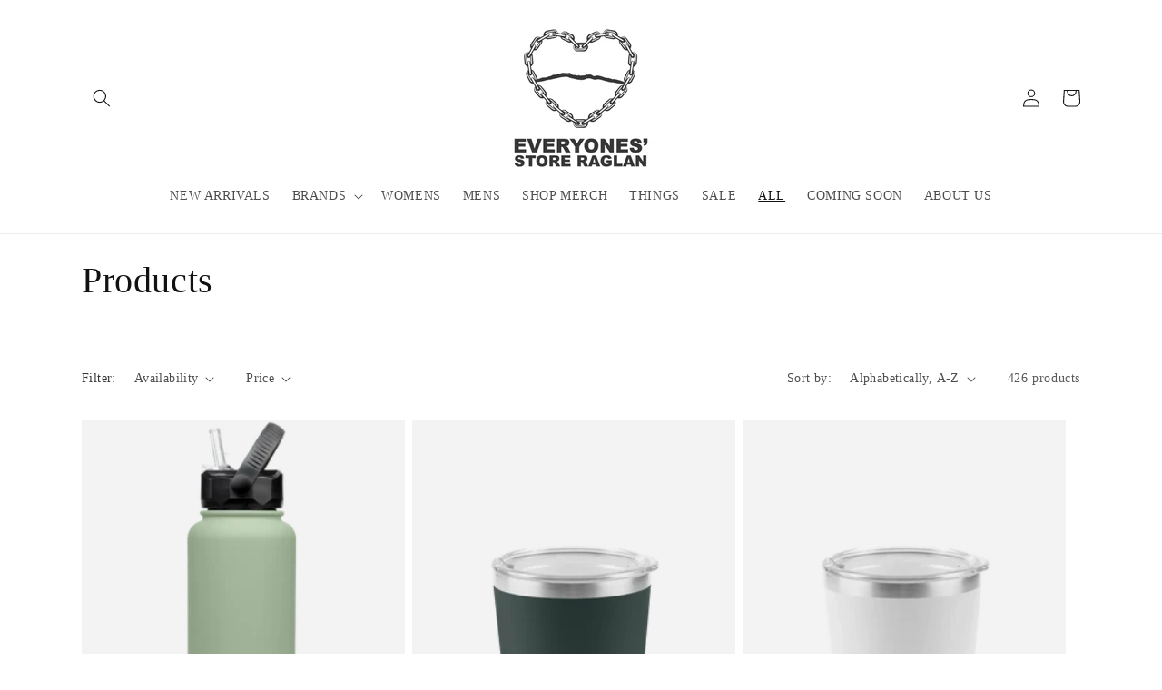

--- FILE ---
content_type: text/html; charset=utf-8
request_url: https://everyonesstoreraglan.com/collections/all
body_size: 35027
content:
<!doctype html>
<html class="no-js" lang="en">
  <head>
<meta name="google-site-verification" content="FC78EU1sKh3eGP7DHY5zL4-FAl-D5OUeYqtz03gryz0" /><!--Content in content_for_header -->
<!--LayoutHub-Embed--><link rel="stylesheet" type="text/css" href="data:text/css;base64," media="all">
<!--LH--><!--/LayoutHub-Embed--><meta charset="utf-8">
    <meta http-equiv="X-UA-Compatible" content="IE=edge">
    <meta name="viewport" content="width=device-width,initial-scale=1">
    <meta name="theme-color" content="">
    <link rel="canonical" href="https://everyonesstoreraglan.com/collections/all">
    <link rel="preconnect" href="https://cdn.shopify.com" crossorigin><link rel="icon" type="image/png" href="//everyonesstoreraglan.com/cdn/shop/files/websitelogo_dc394d92-596e-4122-8f2f-83cfe8a9c1d5.jpg?crop=center&height=32&v=1677561244&width=32"><title>
      Products
 &ndash; Everyones&#39; Store Raglan</title>

    

    

<meta property="og:site_name" content="Everyones&#39; Store Raglan">
<meta property="og:url" content="https://everyonesstoreraglan.com/collections/all">
<meta property="og:title" content="Products">
<meta property="og:type" content="website">
<meta property="og:description" content="Everyone’s Store Raglan
Born &amp; bred in Whāingaroa | Fashion, music &amp; culture under one roof.
Stocking Baggu since 2019 + epic brands + our own merch.
Haere mai ki te tirotiro, whakamātau, kōrero &amp; find your next fave fit.
Ngā mihi nui x"><meta property="og:image" content="http://everyonesstoreraglan.com/cdn/shop/files/websitelogo_dc394d92-596e-4122-8f2f-83cfe8a9c1d5.jpg?height=628&pad_color=ffffff&v=1677561244&width=1200">
  <meta property="og:image:secure_url" content="https://everyonesstoreraglan.com/cdn/shop/files/websitelogo_dc394d92-596e-4122-8f2f-83cfe8a9c1d5.jpg?height=628&pad_color=ffffff&v=1677561244&width=1200">
  <meta property="og:image:width" content="1200">
  <meta property="og:image:height" content="628"><meta name="twitter:card" content="summary_large_image">
<meta name="twitter:title" content="Products">
<meta name="twitter:description" content="Everyone’s Store Raglan
Born &amp; bred in Whāingaroa | Fashion, music &amp; culture under one roof.
Stocking Baggu since 2019 + epic brands + our own merch.
Haere mai ki te tirotiro, whakamātau, kōrero &amp; find your next fave fit.
Ngā mihi nui x">


    <script src="//everyonesstoreraglan.com/cdn/shop/t/7/assets/constants.js?v=95358004781563950421681428836" defer="defer"></script>
    <script src="//everyonesstoreraglan.com/cdn/shop/t/7/assets/pubsub.js?v=2921868252632587581681428836" defer="defer"></script>
    <script src="//everyonesstoreraglan.com/cdn/shop/t/7/assets/global.js?v=127210358271191040921681428836" defer="defer"></script>
    <script>window.performance && window.performance.mark && window.performance.mark('shopify.content_for_header.start');</script><meta name="facebook-domain-verification" content="8vx1w63e3urv9dxffvgfhkcj8rkp0e">
<meta name="facebook-domain-verification" content="uiv3udu9afkcgx7aru0rtbpn8k2qn1">
<meta id="shopify-digital-wallet" name="shopify-digital-wallet" content="/28798844976/digital_wallets/dialog">
<meta name="shopify-checkout-api-token" content="b1ca23c271cd27e824b4e63156981369">
<link rel="alternate" type="application/atom+xml" title="Feed" href="/collections/all.atom" />
<link rel="next" href="/collections/all?page=2">
<script async="async" src="/checkouts/internal/preloads.js?locale=en-NZ"></script>
<link rel="preconnect" href="https://shop.app" crossorigin="anonymous">
<script async="async" src="https://shop.app/checkouts/internal/preloads.js?locale=en-NZ&shop_id=28798844976" crossorigin="anonymous"></script>
<script id="apple-pay-shop-capabilities" type="application/json">{"shopId":28798844976,"countryCode":"NZ","currencyCode":"NZD","merchantCapabilities":["supports3DS"],"merchantId":"gid:\/\/shopify\/Shop\/28798844976","merchantName":"Everyones' Store Raglan","requiredBillingContactFields":["postalAddress","email"],"requiredShippingContactFields":["postalAddress","email"],"shippingType":"shipping","supportedNetworks":["visa","masterCard","amex","jcb"],"total":{"type":"pending","label":"Everyones' Store Raglan","amount":"1.00"},"shopifyPaymentsEnabled":true,"supportsSubscriptions":true}</script>
<script id="shopify-features" type="application/json">{"accessToken":"b1ca23c271cd27e824b4e63156981369","betas":["rich-media-storefront-analytics"],"domain":"everyonesstoreraglan.com","predictiveSearch":true,"shopId":28798844976,"locale":"en"}</script>
<script>var Shopify = Shopify || {};
Shopify.shop = "everyones-store-raglan.myshopify.com";
Shopify.locale = "en";
Shopify.currency = {"active":"NZD","rate":"1.0"};
Shopify.country = "NZ";
Shopify.theme = {"name":"Dawn","id":132025909432,"schema_name":"Dawn","schema_version":"9.0.0","theme_store_id":887,"role":"main"};
Shopify.theme.handle = "null";
Shopify.theme.style = {"id":null,"handle":null};
Shopify.cdnHost = "everyonesstoreraglan.com/cdn";
Shopify.routes = Shopify.routes || {};
Shopify.routes.root = "/";</script>
<script type="module">!function(o){(o.Shopify=o.Shopify||{}).modules=!0}(window);</script>
<script>!function(o){function n(){var o=[];function n(){o.push(Array.prototype.slice.apply(arguments))}return n.q=o,n}var t=o.Shopify=o.Shopify||{};t.loadFeatures=n(),t.autoloadFeatures=n()}(window);</script>
<script>
  window.ShopifyPay = window.ShopifyPay || {};
  window.ShopifyPay.apiHost = "shop.app\/pay";
  window.ShopifyPay.redirectState = null;
</script>
<script id="shop-js-analytics" type="application/json">{"pageType":"collection"}</script>
<script defer="defer" async type="module" src="//everyonesstoreraglan.com/cdn/shopifycloud/shop-js/modules/v2/client.init-shop-cart-sync_BT-GjEfc.en.esm.js"></script>
<script defer="defer" async type="module" src="//everyonesstoreraglan.com/cdn/shopifycloud/shop-js/modules/v2/chunk.common_D58fp_Oc.esm.js"></script>
<script defer="defer" async type="module" src="//everyonesstoreraglan.com/cdn/shopifycloud/shop-js/modules/v2/chunk.modal_xMitdFEc.esm.js"></script>
<script type="module">
  await import("//everyonesstoreraglan.com/cdn/shopifycloud/shop-js/modules/v2/client.init-shop-cart-sync_BT-GjEfc.en.esm.js");
await import("//everyonesstoreraglan.com/cdn/shopifycloud/shop-js/modules/v2/chunk.common_D58fp_Oc.esm.js");
await import("//everyonesstoreraglan.com/cdn/shopifycloud/shop-js/modules/v2/chunk.modal_xMitdFEc.esm.js");

  window.Shopify.SignInWithShop?.initShopCartSync?.({"fedCMEnabled":true,"windoidEnabled":true});

</script>
<script>
  window.Shopify = window.Shopify || {};
  if (!window.Shopify.featureAssets) window.Shopify.featureAssets = {};
  window.Shopify.featureAssets['shop-js'] = {"shop-cart-sync":["modules/v2/client.shop-cart-sync_DZOKe7Ll.en.esm.js","modules/v2/chunk.common_D58fp_Oc.esm.js","modules/v2/chunk.modal_xMitdFEc.esm.js"],"init-fed-cm":["modules/v2/client.init-fed-cm_B6oLuCjv.en.esm.js","modules/v2/chunk.common_D58fp_Oc.esm.js","modules/v2/chunk.modal_xMitdFEc.esm.js"],"shop-cash-offers":["modules/v2/client.shop-cash-offers_D2sdYoxE.en.esm.js","modules/v2/chunk.common_D58fp_Oc.esm.js","modules/v2/chunk.modal_xMitdFEc.esm.js"],"shop-login-button":["modules/v2/client.shop-login-button_QeVjl5Y3.en.esm.js","modules/v2/chunk.common_D58fp_Oc.esm.js","modules/v2/chunk.modal_xMitdFEc.esm.js"],"pay-button":["modules/v2/client.pay-button_DXTOsIq6.en.esm.js","modules/v2/chunk.common_D58fp_Oc.esm.js","modules/v2/chunk.modal_xMitdFEc.esm.js"],"shop-button":["modules/v2/client.shop-button_DQZHx9pm.en.esm.js","modules/v2/chunk.common_D58fp_Oc.esm.js","modules/v2/chunk.modal_xMitdFEc.esm.js"],"avatar":["modules/v2/client.avatar_BTnouDA3.en.esm.js"],"init-windoid":["modules/v2/client.init-windoid_CR1B-cfM.en.esm.js","modules/v2/chunk.common_D58fp_Oc.esm.js","modules/v2/chunk.modal_xMitdFEc.esm.js"],"init-shop-for-new-customer-accounts":["modules/v2/client.init-shop-for-new-customer-accounts_C_vY_xzh.en.esm.js","modules/v2/client.shop-login-button_QeVjl5Y3.en.esm.js","modules/v2/chunk.common_D58fp_Oc.esm.js","modules/v2/chunk.modal_xMitdFEc.esm.js"],"init-shop-email-lookup-coordinator":["modules/v2/client.init-shop-email-lookup-coordinator_BI7n9ZSv.en.esm.js","modules/v2/chunk.common_D58fp_Oc.esm.js","modules/v2/chunk.modal_xMitdFEc.esm.js"],"init-shop-cart-sync":["modules/v2/client.init-shop-cart-sync_BT-GjEfc.en.esm.js","modules/v2/chunk.common_D58fp_Oc.esm.js","modules/v2/chunk.modal_xMitdFEc.esm.js"],"shop-toast-manager":["modules/v2/client.shop-toast-manager_DiYdP3xc.en.esm.js","modules/v2/chunk.common_D58fp_Oc.esm.js","modules/v2/chunk.modal_xMitdFEc.esm.js"],"init-customer-accounts":["modules/v2/client.init-customer-accounts_D9ZNqS-Q.en.esm.js","modules/v2/client.shop-login-button_QeVjl5Y3.en.esm.js","modules/v2/chunk.common_D58fp_Oc.esm.js","modules/v2/chunk.modal_xMitdFEc.esm.js"],"init-customer-accounts-sign-up":["modules/v2/client.init-customer-accounts-sign-up_iGw4briv.en.esm.js","modules/v2/client.shop-login-button_QeVjl5Y3.en.esm.js","modules/v2/chunk.common_D58fp_Oc.esm.js","modules/v2/chunk.modal_xMitdFEc.esm.js"],"shop-follow-button":["modules/v2/client.shop-follow-button_CqMgW2wH.en.esm.js","modules/v2/chunk.common_D58fp_Oc.esm.js","modules/v2/chunk.modal_xMitdFEc.esm.js"],"checkout-modal":["modules/v2/client.checkout-modal_xHeaAweL.en.esm.js","modules/v2/chunk.common_D58fp_Oc.esm.js","modules/v2/chunk.modal_xMitdFEc.esm.js"],"shop-login":["modules/v2/client.shop-login_D91U-Q7h.en.esm.js","modules/v2/chunk.common_D58fp_Oc.esm.js","modules/v2/chunk.modal_xMitdFEc.esm.js"],"lead-capture":["modules/v2/client.lead-capture_BJmE1dJe.en.esm.js","modules/v2/chunk.common_D58fp_Oc.esm.js","modules/v2/chunk.modal_xMitdFEc.esm.js"],"payment-terms":["modules/v2/client.payment-terms_Ci9AEqFq.en.esm.js","modules/v2/chunk.common_D58fp_Oc.esm.js","modules/v2/chunk.modal_xMitdFEc.esm.js"]};
</script>
<script>(function() {
  var isLoaded = false;
  function asyncLoad() {
    if (isLoaded) return;
    isLoaded = true;
    var urls = ["https:\/\/sprt-mws-legacy-files.spur-i-t.com\/nocontactdelivery\/source.js?mw_nocontactdelivery_t=1587337328\u0026shop=everyones-store-raglan.myshopify.com","https:\/\/app.layouthub.com\/shopify\/layouthub.js?shop=everyones-store-raglan.myshopify.com"];
    for (var i = 0; i < urls.length; i++) {
      var s = document.createElement('script');
      s.type = 'text/javascript';
      s.async = true;
      s.src = urls[i];
      var x = document.getElementsByTagName('script')[0];
      x.parentNode.insertBefore(s, x);
    }
  };
  if(window.attachEvent) {
    window.attachEvent('onload', asyncLoad);
  } else {
    window.addEventListener('load', asyncLoad, false);
  }
})();</script>
<script id="__st">var __st={"a":28798844976,"offset":46800,"reqid":"8bab6f6a-5ac8-4c65-b870-d6fd938f992f-1769373192","pageurl":"everyonesstoreraglan.com\/collections\/all","u":"d2ce39eeb573","p":"collection"};</script>
<script>window.ShopifyPaypalV4VisibilityTracking = true;</script>
<script id="captcha-bootstrap">!function(){'use strict';const t='contact',e='account',n='new_comment',o=[[t,t],['blogs',n],['comments',n],[t,'customer']],c=[[e,'customer_login'],[e,'guest_login'],[e,'recover_customer_password'],[e,'create_customer']],r=t=>t.map((([t,e])=>`form[action*='/${t}']:not([data-nocaptcha='true']) input[name='form_type'][value='${e}']`)).join(','),a=t=>()=>t?[...document.querySelectorAll(t)].map((t=>t.form)):[];function s(){const t=[...o],e=r(t);return a(e)}const i='password',u='form_key',d=['recaptcha-v3-token','g-recaptcha-response','h-captcha-response',i],f=()=>{try{return window.sessionStorage}catch{return}},m='__shopify_v',_=t=>t.elements[u];function p(t,e,n=!1){try{const o=window.sessionStorage,c=JSON.parse(o.getItem(e)),{data:r}=function(t){const{data:e,action:n}=t;return t[m]||n?{data:e,action:n}:{data:t,action:n}}(c);for(const[e,n]of Object.entries(r))t.elements[e]&&(t.elements[e].value=n);n&&o.removeItem(e)}catch(o){console.error('form repopulation failed',{error:o})}}const l='form_type',E='cptcha';function T(t){t.dataset[E]=!0}const w=window,h=w.document,L='Shopify',v='ce_forms',y='captcha';let A=!1;((t,e)=>{const n=(g='f06e6c50-85a8-45c8-87d0-21a2b65856fe',I='https://cdn.shopify.com/shopifycloud/storefront-forms-hcaptcha/ce_storefront_forms_captcha_hcaptcha.v1.5.2.iife.js',D={infoText:'Protected by hCaptcha',privacyText:'Privacy',termsText:'Terms'},(t,e,n)=>{const o=w[L][v],c=o.bindForm;if(c)return c(t,g,e,D).then(n);var r;o.q.push([[t,g,e,D],n]),r=I,A||(h.body.append(Object.assign(h.createElement('script'),{id:'captcha-provider',async:!0,src:r})),A=!0)});var g,I,D;w[L]=w[L]||{},w[L][v]=w[L][v]||{},w[L][v].q=[],w[L][y]=w[L][y]||{},w[L][y].protect=function(t,e){n(t,void 0,e),T(t)},Object.freeze(w[L][y]),function(t,e,n,w,h,L){const[v,y,A,g]=function(t,e,n){const i=e?o:[],u=t?c:[],d=[...i,...u],f=r(d),m=r(i),_=r(d.filter((([t,e])=>n.includes(e))));return[a(f),a(m),a(_),s()]}(w,h,L),I=t=>{const e=t.target;return e instanceof HTMLFormElement?e:e&&e.form},D=t=>v().includes(t);t.addEventListener('submit',(t=>{const e=I(t);if(!e)return;const n=D(e)&&!e.dataset.hcaptchaBound&&!e.dataset.recaptchaBound,o=_(e),c=g().includes(e)&&(!o||!o.value);(n||c)&&t.preventDefault(),c&&!n&&(function(t){try{if(!f())return;!function(t){const e=f();if(!e)return;const n=_(t);if(!n)return;const o=n.value;o&&e.removeItem(o)}(t);const e=Array.from(Array(32),(()=>Math.random().toString(36)[2])).join('');!function(t,e){_(t)||t.append(Object.assign(document.createElement('input'),{type:'hidden',name:u})),t.elements[u].value=e}(t,e),function(t,e){const n=f();if(!n)return;const o=[...t.querySelectorAll(`input[type='${i}']`)].map((({name:t})=>t)),c=[...d,...o],r={};for(const[a,s]of new FormData(t).entries())c.includes(a)||(r[a]=s);n.setItem(e,JSON.stringify({[m]:1,action:t.action,data:r}))}(t,e)}catch(e){console.error('failed to persist form',e)}}(e),e.submit())}));const S=(t,e)=>{t&&!t.dataset[E]&&(n(t,e.some((e=>e===t))),T(t))};for(const o of['focusin','change'])t.addEventListener(o,(t=>{const e=I(t);D(e)&&S(e,y())}));const B=e.get('form_key'),M=e.get(l),P=B&&M;t.addEventListener('DOMContentLoaded',(()=>{const t=y();if(P)for(const e of t)e.elements[l].value===M&&p(e,B);[...new Set([...A(),...v().filter((t=>'true'===t.dataset.shopifyCaptcha))])].forEach((e=>S(e,t)))}))}(h,new URLSearchParams(w.location.search),n,t,e,['guest_login'])})(!0,!0)}();</script>
<script integrity="sha256-4kQ18oKyAcykRKYeNunJcIwy7WH5gtpwJnB7kiuLZ1E=" data-source-attribution="shopify.loadfeatures" defer="defer" src="//everyonesstoreraglan.com/cdn/shopifycloud/storefront/assets/storefront/load_feature-a0a9edcb.js" crossorigin="anonymous"></script>
<script crossorigin="anonymous" defer="defer" src="//everyonesstoreraglan.com/cdn/shopifycloud/storefront/assets/shopify_pay/storefront-65b4c6d7.js?v=20250812"></script>
<script data-source-attribution="shopify.dynamic_checkout.dynamic.init">var Shopify=Shopify||{};Shopify.PaymentButton=Shopify.PaymentButton||{isStorefrontPortableWallets:!0,init:function(){window.Shopify.PaymentButton.init=function(){};var t=document.createElement("script");t.src="https://everyonesstoreraglan.com/cdn/shopifycloud/portable-wallets/latest/portable-wallets.en.js",t.type="module",document.head.appendChild(t)}};
</script>
<script data-source-attribution="shopify.dynamic_checkout.buyer_consent">
  function portableWalletsHideBuyerConsent(e){var t=document.getElementById("shopify-buyer-consent"),n=document.getElementById("shopify-subscription-policy-button");t&&n&&(t.classList.add("hidden"),t.setAttribute("aria-hidden","true"),n.removeEventListener("click",e))}function portableWalletsShowBuyerConsent(e){var t=document.getElementById("shopify-buyer-consent"),n=document.getElementById("shopify-subscription-policy-button");t&&n&&(t.classList.remove("hidden"),t.removeAttribute("aria-hidden"),n.addEventListener("click",e))}window.Shopify?.PaymentButton&&(window.Shopify.PaymentButton.hideBuyerConsent=portableWalletsHideBuyerConsent,window.Shopify.PaymentButton.showBuyerConsent=portableWalletsShowBuyerConsent);
</script>
<script data-source-attribution="shopify.dynamic_checkout.cart.bootstrap">document.addEventListener("DOMContentLoaded",(function(){function t(){return document.querySelector("shopify-accelerated-checkout-cart, shopify-accelerated-checkout")}if(t())Shopify.PaymentButton.init();else{new MutationObserver((function(e,n){t()&&(Shopify.PaymentButton.init(),n.disconnect())})).observe(document.body,{childList:!0,subtree:!0})}}));
</script>
<link id="shopify-accelerated-checkout-styles" rel="stylesheet" media="screen" href="https://everyonesstoreraglan.com/cdn/shopifycloud/portable-wallets/latest/accelerated-checkout-backwards-compat.css" crossorigin="anonymous">
<style id="shopify-accelerated-checkout-cart">
        #shopify-buyer-consent {
  margin-top: 1em;
  display: inline-block;
  width: 100%;
}

#shopify-buyer-consent.hidden {
  display: none;
}

#shopify-subscription-policy-button {
  background: none;
  border: none;
  padding: 0;
  text-decoration: underline;
  font-size: inherit;
  cursor: pointer;
}

#shopify-subscription-policy-button::before {
  box-shadow: none;
}

      </style>
<script id="sections-script" data-sections="header" defer="defer" src="//everyonesstoreraglan.com/cdn/shop/t/7/compiled_assets/scripts.js?v=824"></script>
<script>window.performance && window.performance.mark && window.performance.mark('shopify.content_for_header.end');</script>


    <style data-shopify>
      
      
      
      
      

      :root {
        --font-body-family: "Times New Roman", Times, serif;
        --font-body-style: normal;
        --font-body-weight: 400;
        --font-body-weight-bold: 700;

        --font-heading-family: "Times New Roman", Times, serif;
        --font-heading-style: normal;
        --font-heading-weight: 400;

        --font-body-scale: 1.0;
        --font-heading-scale: 1.0;

        --color-base-text: 18, 18, 18;
        --color-shadow: 18, 18, 18;
        --color-base-background-1: 255, 255, 255;
        --color-base-background-2: 243, 243, 243;
        --color-base-solid-button-labels: 255, 255, 255;
        --color-base-outline-button-labels: 18, 18, 18;
        --color-base-accent-1: 151, 193, 136;
        --color-base-accent-2: 88, 118, 78;
        --payment-terms-background-color: #ffffff;

        --gradient-base-background-1: #ffffff;
        --gradient-base-background-2: #f3f3f3;
        --gradient-base-accent-1: #97c188;
        --gradient-base-accent-2: #58764e;

        --media-padding: px;
        --media-border-opacity: 0.05;
        --media-border-width: 1px;
        --media-radius: 0px;
        --media-shadow-opacity: 0.0;
        --media-shadow-horizontal-offset: 0px;
        --media-shadow-vertical-offset: -4px;
        --media-shadow-blur-radius: 5px;
        --media-shadow-visible: 0;

        --page-width: 120rem;
        --page-width-margin: 0rem;

        --product-card-image-padding: 0.0rem;
        --product-card-corner-radius: 0.0rem;
        --product-card-text-alignment: left;
        --product-card-border-width: 0.0rem;
        --product-card-border-opacity: 0.1;
        --product-card-shadow-opacity: 0.0;
        --product-card-shadow-visible: 0;
        --product-card-shadow-horizontal-offset: 0.0rem;
        --product-card-shadow-vertical-offset: 0.4rem;
        --product-card-shadow-blur-radius: 0.5rem;

        --collection-card-image-padding: 0.0rem;
        --collection-card-corner-radius: 0.0rem;
        --collection-card-text-alignment: left;
        --collection-card-border-width: 0.0rem;
        --collection-card-border-opacity: 0.1;
        --collection-card-shadow-opacity: 0.0;
        --collection-card-shadow-visible: 0;
        --collection-card-shadow-horizontal-offset: 0.0rem;
        --collection-card-shadow-vertical-offset: 0.4rem;
        --collection-card-shadow-blur-radius: 0.5rem;

        --blog-card-image-padding: 0.0rem;
        --blog-card-corner-radius: 0.0rem;
        --blog-card-text-alignment: left;
        --blog-card-border-width: 0.0rem;
        --blog-card-border-opacity: 0.1;
        --blog-card-shadow-opacity: 0.0;
        --blog-card-shadow-visible: 0;
        --blog-card-shadow-horizontal-offset: 0.0rem;
        --blog-card-shadow-vertical-offset: 0.4rem;
        --blog-card-shadow-blur-radius: 0.5rem;

        --badge-corner-radius: 4.0rem;

        --popup-border-width: 1px;
        --popup-border-opacity: 0.1;
        --popup-corner-radius: 0px;
        --popup-shadow-opacity: 0.0;
        --popup-shadow-horizontal-offset: 0px;
        --popup-shadow-vertical-offset: 4px;
        --popup-shadow-blur-radius: 5px;

        --drawer-border-width: 1px;
        --drawer-border-opacity: 0.1;
        --drawer-shadow-opacity: 0.0;
        --drawer-shadow-horizontal-offset: 0px;
        --drawer-shadow-vertical-offset: 4px;
        --drawer-shadow-blur-radius: 5px;

        --spacing-sections-desktop: 0px;
        --spacing-sections-mobile: 0px;

        --grid-desktop-vertical-spacing: 8px;
        --grid-desktop-horizontal-spacing: 8px;
        --grid-mobile-vertical-spacing: 4px;
        --grid-mobile-horizontal-spacing: 4px;

        --text-boxes-border-opacity: 0.1;
        --text-boxes-border-width: 0px;
        --text-boxes-radius: 0px;
        --text-boxes-shadow-opacity: 0.0;
        --text-boxes-shadow-visible: 0;
        --text-boxes-shadow-horizontal-offset: 0px;
        --text-boxes-shadow-vertical-offset: 4px;
        --text-boxes-shadow-blur-radius: 5px;

        --buttons-radius: 0px;
        --buttons-radius-outset: 0px;
        --buttons-border-width: 1px;
        --buttons-border-opacity: 1.0;
        --buttons-shadow-opacity: 0.0;
        --buttons-shadow-visible: 0;
        --buttons-shadow-horizontal-offset: 0px;
        --buttons-shadow-vertical-offset: 4px;
        --buttons-shadow-blur-radius: 5px;
        --buttons-border-offset: 0px;

        --inputs-radius: 0px;
        --inputs-border-width: 1px;
        --inputs-border-opacity: 0.55;
        --inputs-shadow-opacity: 0.0;
        --inputs-shadow-horizontal-offset: 0px;
        --inputs-margin-offset: 0px;
        --inputs-shadow-vertical-offset: 4px;
        --inputs-shadow-blur-radius: 5px;
        --inputs-radius-outset: 0px;

        --variant-pills-radius: 40px;
        --variant-pills-border-width: 1px;
        --variant-pills-border-opacity: 0.55;
        --variant-pills-shadow-opacity: 0.0;
        --variant-pills-shadow-horizontal-offset: 0px;
        --variant-pills-shadow-vertical-offset: 4px;
        --variant-pills-shadow-blur-radius: 5px;
      }

      *,
      *::before,
      *::after {
        box-sizing: inherit;
      }

      html {
        box-sizing: border-box;
        font-size: calc(var(--font-body-scale) * 62.5%);
        height: 100%;
      }

      body {
        display: grid;
        grid-template-rows: auto auto 1fr auto;
        grid-template-columns: 100%;
        min-height: 100%;
        margin: 0;
        font-size: 1.5rem;
        letter-spacing: 0.06rem;
        line-height: calc(1 + 0.8 / var(--font-body-scale));
        font-family: var(--font-body-family);
        font-style: var(--font-body-style);
        font-weight: var(--font-body-weight);
      }

      @media screen and (min-width: 750px) {
        body {
          font-size: 1.6rem;
        }
      }
    </style>

    <link href="//everyonesstoreraglan.com/cdn/shop/t/7/assets/base.css?v=140624990073879848751681428835" rel="stylesheet" type="text/css" media="all" />
<link rel="stylesheet" href="//everyonesstoreraglan.com/cdn/shop/t/7/assets/component-predictive-search.css?v=85913294783299393391681428836" media="print" onload="this.media='all'"><script>document.documentElement.className = document.documentElement.className.replace('no-js', 'js');
    if (Shopify.designMode) {
      document.documentElement.classList.add('shopify-design-mode');
    }
    </script>
  <script src="https://cdn.shopify.com/extensions/019b8d6c-1ef2-70af-b04f-c5e7be4eb317/instagram-shopping-slider-4/assets/ets-ins-theme-embed-block.js" type="text/javascript" defer="defer"></script>
<link href="https://cdn.shopify.com/extensions/019b8d6c-1ef2-70af-b04f-c5e7be4eb317/instagram-shopping-slider-4/assets/ets-ins-theme-embed-block.css" rel="stylesheet" type="text/css" media="all">
<link href="https://monorail-edge.shopifysvc.com" rel="dns-prefetch">
<script>(function(){if ("sendBeacon" in navigator && "performance" in window) {try {var session_token_from_headers = performance.getEntriesByType('navigation')[0].serverTiming.find(x => x.name == '_s').description;} catch {var session_token_from_headers = undefined;}var session_cookie_matches = document.cookie.match(/_shopify_s=([^;]*)/);var session_token_from_cookie = session_cookie_matches && session_cookie_matches.length === 2 ? session_cookie_matches[1] : "";var session_token = session_token_from_headers || session_token_from_cookie || "";function handle_abandonment_event(e) {var entries = performance.getEntries().filter(function(entry) {return /monorail-edge.shopifysvc.com/.test(entry.name);});if (!window.abandonment_tracked && entries.length === 0) {window.abandonment_tracked = true;var currentMs = Date.now();var navigation_start = performance.timing.navigationStart;var payload = {shop_id: 28798844976,url: window.location.href,navigation_start,duration: currentMs - navigation_start,session_token,page_type: "collection"};window.navigator.sendBeacon("https://monorail-edge.shopifysvc.com/v1/produce", JSON.stringify({schema_id: "online_store_buyer_site_abandonment/1.1",payload: payload,metadata: {event_created_at_ms: currentMs,event_sent_at_ms: currentMs}}));}}window.addEventListener('pagehide', handle_abandonment_event);}}());</script>
<script id="web-pixels-manager-setup">(function e(e,d,r,n,o){if(void 0===o&&(o={}),!Boolean(null===(a=null===(i=window.Shopify)||void 0===i?void 0:i.analytics)||void 0===a?void 0:a.replayQueue)){var i,a;window.Shopify=window.Shopify||{};var t=window.Shopify;t.analytics=t.analytics||{};var s=t.analytics;s.replayQueue=[],s.publish=function(e,d,r){return s.replayQueue.push([e,d,r]),!0};try{self.performance.mark("wpm:start")}catch(e){}var l=function(){var e={modern:/Edge?\/(1{2}[4-9]|1[2-9]\d|[2-9]\d{2}|\d{4,})\.\d+(\.\d+|)|Firefox\/(1{2}[4-9]|1[2-9]\d|[2-9]\d{2}|\d{4,})\.\d+(\.\d+|)|Chrom(ium|e)\/(9{2}|\d{3,})\.\d+(\.\d+|)|(Maci|X1{2}).+ Version\/(15\.\d+|(1[6-9]|[2-9]\d|\d{3,})\.\d+)([,.]\d+|)( \(\w+\)|)( Mobile\/\w+|) Safari\/|Chrome.+OPR\/(9{2}|\d{3,})\.\d+\.\d+|(CPU[ +]OS|iPhone[ +]OS|CPU[ +]iPhone|CPU IPhone OS|CPU iPad OS)[ +]+(15[._]\d+|(1[6-9]|[2-9]\d|\d{3,})[._]\d+)([._]\d+|)|Android:?[ /-](13[3-9]|1[4-9]\d|[2-9]\d{2}|\d{4,})(\.\d+|)(\.\d+|)|Android.+Firefox\/(13[5-9]|1[4-9]\d|[2-9]\d{2}|\d{4,})\.\d+(\.\d+|)|Android.+Chrom(ium|e)\/(13[3-9]|1[4-9]\d|[2-9]\d{2}|\d{4,})\.\d+(\.\d+|)|SamsungBrowser\/([2-9]\d|\d{3,})\.\d+/,legacy:/Edge?\/(1[6-9]|[2-9]\d|\d{3,})\.\d+(\.\d+|)|Firefox\/(5[4-9]|[6-9]\d|\d{3,})\.\d+(\.\d+|)|Chrom(ium|e)\/(5[1-9]|[6-9]\d|\d{3,})\.\d+(\.\d+|)([\d.]+$|.*Safari\/(?![\d.]+ Edge\/[\d.]+$))|(Maci|X1{2}).+ Version\/(10\.\d+|(1[1-9]|[2-9]\d|\d{3,})\.\d+)([,.]\d+|)( \(\w+\)|)( Mobile\/\w+|) Safari\/|Chrome.+OPR\/(3[89]|[4-9]\d|\d{3,})\.\d+\.\d+|(CPU[ +]OS|iPhone[ +]OS|CPU[ +]iPhone|CPU IPhone OS|CPU iPad OS)[ +]+(10[._]\d+|(1[1-9]|[2-9]\d|\d{3,})[._]\d+)([._]\d+|)|Android:?[ /-](13[3-9]|1[4-9]\d|[2-9]\d{2}|\d{4,})(\.\d+|)(\.\d+|)|Mobile Safari.+OPR\/([89]\d|\d{3,})\.\d+\.\d+|Android.+Firefox\/(13[5-9]|1[4-9]\d|[2-9]\d{2}|\d{4,})\.\d+(\.\d+|)|Android.+Chrom(ium|e)\/(13[3-9]|1[4-9]\d|[2-9]\d{2}|\d{4,})\.\d+(\.\d+|)|Android.+(UC? ?Browser|UCWEB|U3)[ /]?(15\.([5-9]|\d{2,})|(1[6-9]|[2-9]\d|\d{3,})\.\d+)\.\d+|SamsungBrowser\/(5\.\d+|([6-9]|\d{2,})\.\d+)|Android.+MQ{2}Browser\/(14(\.(9|\d{2,})|)|(1[5-9]|[2-9]\d|\d{3,})(\.\d+|))(\.\d+|)|K[Aa][Ii]OS\/(3\.\d+|([4-9]|\d{2,})\.\d+)(\.\d+|)/},d=e.modern,r=e.legacy,n=navigator.userAgent;return n.match(d)?"modern":n.match(r)?"legacy":"unknown"}(),u="modern"===l?"modern":"legacy",c=(null!=n?n:{modern:"",legacy:""})[u],f=function(e){return[e.baseUrl,"/wpm","/b",e.hashVersion,"modern"===e.buildTarget?"m":"l",".js"].join("")}({baseUrl:d,hashVersion:r,buildTarget:u}),m=function(e){var d=e.version,r=e.bundleTarget,n=e.surface,o=e.pageUrl,i=e.monorailEndpoint;return{emit:function(e){var a=e.status,t=e.errorMsg,s=(new Date).getTime(),l=JSON.stringify({metadata:{event_sent_at_ms:s},events:[{schema_id:"web_pixels_manager_load/3.1",payload:{version:d,bundle_target:r,page_url:o,status:a,surface:n,error_msg:t},metadata:{event_created_at_ms:s}}]});if(!i)return console&&console.warn&&console.warn("[Web Pixels Manager] No Monorail endpoint provided, skipping logging."),!1;try{return self.navigator.sendBeacon.bind(self.navigator)(i,l)}catch(e){}var u=new XMLHttpRequest;try{return u.open("POST",i,!0),u.setRequestHeader("Content-Type","text/plain"),u.send(l),!0}catch(e){return console&&console.warn&&console.warn("[Web Pixels Manager] Got an unhandled error while logging to Monorail."),!1}}}}({version:r,bundleTarget:l,surface:e.surface,pageUrl:self.location.href,monorailEndpoint:e.monorailEndpoint});try{o.browserTarget=l,function(e){var d=e.src,r=e.async,n=void 0===r||r,o=e.onload,i=e.onerror,a=e.sri,t=e.scriptDataAttributes,s=void 0===t?{}:t,l=document.createElement("script"),u=document.querySelector("head"),c=document.querySelector("body");if(l.async=n,l.src=d,a&&(l.integrity=a,l.crossOrigin="anonymous"),s)for(var f in s)if(Object.prototype.hasOwnProperty.call(s,f))try{l.dataset[f]=s[f]}catch(e){}if(o&&l.addEventListener("load",o),i&&l.addEventListener("error",i),u)u.appendChild(l);else{if(!c)throw new Error("Did not find a head or body element to append the script");c.appendChild(l)}}({src:f,async:!0,onload:function(){if(!function(){var e,d;return Boolean(null===(d=null===(e=window.Shopify)||void 0===e?void 0:e.analytics)||void 0===d?void 0:d.initialized)}()){var d=window.webPixelsManager.init(e)||void 0;if(d){var r=window.Shopify.analytics;r.replayQueue.forEach((function(e){var r=e[0],n=e[1],o=e[2];d.publishCustomEvent(r,n,o)})),r.replayQueue=[],r.publish=d.publishCustomEvent,r.visitor=d.visitor,r.initialized=!0}}},onerror:function(){return m.emit({status:"failed",errorMsg:"".concat(f," has failed to load")})},sri:function(e){var d=/^sha384-[A-Za-z0-9+/=]+$/;return"string"==typeof e&&d.test(e)}(c)?c:"",scriptDataAttributes:o}),m.emit({status:"loading"})}catch(e){m.emit({status:"failed",errorMsg:(null==e?void 0:e.message)||"Unknown error"})}}})({shopId: 28798844976,storefrontBaseUrl: "https://everyonesstoreraglan.com",extensionsBaseUrl: "https://extensions.shopifycdn.com/cdn/shopifycloud/web-pixels-manager",monorailEndpoint: "https://monorail-edge.shopifysvc.com/unstable/produce_batch",surface: "storefront-renderer",enabledBetaFlags: ["2dca8a86"],webPixelsConfigList: [{"id":"373293240","configuration":"{\"pixel_id\":\"247605260710842\",\"pixel_type\":\"facebook_pixel\",\"metaapp_system_user_token\":\"-\"}","eventPayloadVersion":"v1","runtimeContext":"OPEN","scriptVersion":"ca16bc87fe92b6042fbaa3acc2fbdaa6","type":"APP","apiClientId":2329312,"privacyPurposes":["ANALYTICS","MARKETING","SALE_OF_DATA"],"dataSharingAdjustments":{"protectedCustomerApprovalScopes":["read_customer_address","read_customer_email","read_customer_name","read_customer_personal_data","read_customer_phone"]}},{"id":"shopify-app-pixel","configuration":"{}","eventPayloadVersion":"v1","runtimeContext":"STRICT","scriptVersion":"0450","apiClientId":"shopify-pixel","type":"APP","privacyPurposes":["ANALYTICS","MARKETING"]},{"id":"shopify-custom-pixel","eventPayloadVersion":"v1","runtimeContext":"LAX","scriptVersion":"0450","apiClientId":"shopify-pixel","type":"CUSTOM","privacyPurposes":["ANALYTICS","MARKETING"]}],isMerchantRequest: false,initData: {"shop":{"name":"Everyones' Store Raglan","paymentSettings":{"currencyCode":"NZD"},"myshopifyDomain":"everyones-store-raglan.myshopify.com","countryCode":"NZ","storefrontUrl":"https:\/\/everyonesstoreraglan.com"},"customer":null,"cart":null,"checkout":null,"productVariants":[],"purchasingCompany":null},},"https://everyonesstoreraglan.com/cdn","fcfee988w5aeb613cpc8e4bc33m6693e112",{"modern":"","legacy":""},{"shopId":"28798844976","storefrontBaseUrl":"https:\/\/everyonesstoreraglan.com","extensionBaseUrl":"https:\/\/extensions.shopifycdn.com\/cdn\/shopifycloud\/web-pixels-manager","surface":"storefront-renderer","enabledBetaFlags":"[\"2dca8a86\"]","isMerchantRequest":"false","hashVersion":"fcfee988w5aeb613cpc8e4bc33m6693e112","publish":"custom","events":"[[\"page_viewed\",{}],[\"collection_viewed\",{\"collection\":{\"id\":\"\",\"title\":\"Products\",\"productVariants\":[{\"price\":{\"amount\":90.0,\"currencyCode\":\"NZD\"},\"product\":{\"title\":\"1200mL Insulated Sports Bottle - Straw Lid - Eucalypt Green\",\"vendor\":\"Project Pargo\",\"id\":\"7480173756600\",\"untranslatedTitle\":\"1200mL Insulated Sports Bottle - Straw Lid - Eucalypt Green\",\"url\":\"\/products\/1200ml-insulated-sports-bottle-straw-lid-eucalypt-green\",\"type\":\"\"},\"id\":\"43081997648056\",\"image\":{\"src\":\"\/\/everyonesstoreraglan.com\/cdn\/shop\/files\/5_1024x1024_2x_51b7fd48-1bab-43be-9bcd-7ffbf446981d.webp?v=1710286958\"},\"sku\":\"\",\"title\":\"Default Title\",\"untranslatedTitle\":\"Default Title\"},{\"price\":{\"amount\":52.0,\"currencyCode\":\"NZD\"},\"product\":{\"title\":\"12oz Insulated Coffee Cup - BBQ Charcoal\",\"vendor\":\"Project Pargo\",\"id\":\"10003075170488\",\"untranslatedTitle\":\"12oz Insulated Coffee Cup - BBQ Charcoal\",\"url\":\"\/products\/12oz-insulated-coffee-cup-eucalypt-green-copy\",\"type\":\"\"},\"id\":\"51448647450808\",\"image\":{\"src\":\"\/\/everyonesstoreraglan.com\/cdn\/shop\/files\/2_928d3b2e-0673-4053-8dc3-17722a4687b6.webp?v=1750209885\"},\"sku\":null,\"title\":\"Default Title\",\"untranslatedTitle\":\"Default Title\"},{\"price\":{\"amount\":52.0,\"currencyCode\":\"NZD\"},\"product\":{\"title\":\"12oz Insulated Coffee Cup - Bone White\",\"vendor\":\"Project Pargo\",\"id\":\"10002891669688\",\"untranslatedTitle\":\"12oz Insulated Coffee Cup - Bone White\",\"url\":\"\/products\/12oz-insulated-coffee-cup-bone-white\",\"type\":\"\"},\"id\":\"51448437047480\",\"image\":{\"src\":\"\/\/everyonesstoreraglan.com\/cdn\/shop\/files\/3_ec0e1c5c-ce06-42b5-8712-52d4c8845d87.webp?v=1750203888\"},\"sku\":\"\",\"title\":\"Default Title\",\"untranslatedTitle\":\"Default Title\"},{\"price\":{\"amount\":52.0,\"currencyCode\":\"NZD\"},\"product\":{\"title\":\"12oz Insulated Coffee Cup - Eucalypt Green\",\"vendor\":\"Project Pargo\",\"id\":\"10003071303864\",\"untranslatedTitle\":\"12oz Insulated Coffee Cup - Eucalypt Green\",\"url\":\"\/products\/12oz-insulated-coffee-cup-bone-white-copy\",\"type\":\"\"},\"id\":\"51448641028280\",\"image\":{\"src\":\"\/\/everyonesstoreraglan.com\/cdn\/shop\/files\/Website_12oz_3_ed95eb3f-8bec-44a9-9bd3-b0be0dbd4e23.webp?v=1750209704\"},\"sku\":null,\"title\":\"Default Title\",\"untranslatedTitle\":\"Default Title\"},{\"price\":{\"amount\":52.0,\"currencyCode\":\"NZD\"},\"product\":{\"title\":\"12oz Insulated Mug - Bone White\",\"vendor\":\"Project Pargo\",\"id\":\"10171923398840\",\"untranslatedTitle\":\"12oz Insulated Mug - Bone White\",\"url\":\"\/products\/12oz-insulated-mug-bone-white\",\"type\":\"\"},\"id\":\"52396414763192\",\"image\":{\"src\":\"\/\/everyonesstoreraglan.com\/cdn\/shop\/files\/1_6b7425a5-8314-4814-bfb1-e00b6283def0.webp?v=1766181946\"},\"sku\":null,\"title\":\"Default Title\",\"untranslatedTitle\":\"Default Title\"},{\"price\":{\"amount\":52.0,\"currencyCode\":\"NZD\"},\"product\":{\"title\":\"12oz Insulated Mug - Eucalypt Green\",\"vendor\":\"Project Pargo\",\"id\":\"10171923759288\",\"untranslatedTitle\":\"12oz Insulated Mug - Eucalypt Green\",\"url\":\"\/products\/12oz-insulated-mug-eucalypt-green\",\"type\":\"\"},\"id\":\"52396415320248\",\"image\":{\"src\":\"\/\/everyonesstoreraglan.com\/cdn\/shop\/files\/3_b0326b64-84d4-4c39-ae0f-afdd18bb0b69.webp?v=1766182020\"},\"sku\":null,\"title\":\"Default Title\",\"untranslatedTitle\":\"Default Title\"},{\"price\":{\"amount\":119.99,\"currencyCode\":\"NZD\"},\"product\":{\"title\":\"1939 Relaxed Fit Straight Leg Carpenter Pant - Rinsed Timber\",\"vendor\":\"Dickies\",\"id\":\"7557726535864\",\"untranslatedTitle\":\"1939 Relaxed Fit Straight Leg Carpenter Pant - Rinsed Timber\",\"url\":\"\/products\/1939-relaxed-fit-straight-leg-carpenter-pant-rinsed-timber\",\"type\":\"\"},\"id\":\"43324779692216\",\"image\":{\"src\":\"\/\/everyonesstoreraglan.com\/cdn\/shop\/files\/ScreenShot2024-04-10at10.39.31AM.png?v=1712702493\"},\"sku\":\"\",\"title\":\"28\",\"untranslatedTitle\":\"28\"},{\"price\":{\"amount\":119.99,\"currencyCode\":\"NZD\"},\"product\":{\"title\":\"1993 Carpenter Pant - Light Indigo\",\"vendor\":\"Dickies\",\"id\":\"7184119201976\",\"untranslatedTitle\":\"1993 Carpenter Pant - Light Indigo\",\"url\":\"\/products\/1993-carpenter-pant-light-indigo\",\"type\":\"\"},\"id\":\"41774750204088\",\"image\":{\"src\":\"\/\/everyonesstoreraglan.com\/cdn\/shop\/products\/ScreenShot2022-07-28at11.30.32AM.png?v=1658964700\"},\"sku\":\"\",\"title\":\"28\",\"untranslatedTitle\":\"28\"},{\"price\":{\"amount\":74.99,\"currencyCode\":\"NZD\"},\"product\":{\"title\":\"330 Oversized Fit S\/S Tee - Washed Graphite\",\"vendor\":\"Dickies\",\"id\":\"7557721227448\",\"untranslatedTitle\":\"330 Oversized Fit S\/S Tee - Washed Graphite\",\"url\":\"\/products\/330-oversized-fit-s-s-tee-washed-graphite\",\"type\":\"\"},\"id\":\"43324750889144\",\"image\":{\"src\":\"\/\/everyonesstoreraglan.com\/cdn\/shop\/files\/ScreenShot2024-04-10at10.12.09AM.png?v=1712701111\"},\"sku\":\"\",\"title\":\"S\",\"untranslatedTitle\":\"S\"},{\"price\":{\"amount\":79.0,\"currencyCode\":\"NZD\"},\"product\":{\"title\":\"750ml Pargo Bottle - Straw Lid - Desert Sand\",\"vendor\":\"Project Pargo\",\"id\":\"7257265406136\",\"untranslatedTitle\":\"750ml Pargo Bottle - Straw Lid - Desert Sand\",\"url\":\"\/products\/750ml-pargo-bottle-straw-lid-coral-pink\",\"type\":\"Accessories\"},\"id\":\"42058184491192\",\"image\":{\"src\":\"\/\/everyonesstoreraglan.com\/cdn\/shop\/files\/6_1024x1024_2x_1c4f09bd-c2cd-4b01-a8af-08739b1dacb7.webp?v=1701923003\"},\"sku\":\"\",\"title\":\"Default Title\",\"untranslatedTitle\":\"Default Title\"},{\"price\":{\"amount\":75.0,\"currencyCode\":\"NZD\"},\"product\":{\"title\":\"750ml Pargo Bottle - Straw Lid - Eucalypt Green\",\"vendor\":\"Project Pargo\",\"id\":\"7257265143992\",\"untranslatedTitle\":\"750ml Pargo Bottle - Straw Lid - Eucalypt Green\",\"url\":\"\/products\/750ml-pargo-bottle-straw-lid-eucalypt-green\",\"type\":\"Accessories\"},\"id\":\"42058184229048\",\"image\":{\"src\":\"\/\/everyonesstoreraglan.com\/cdn\/shop\/products\/5_1024x1024_2x_a53590e0-129e-42d2-8aea-f1a558db3fd5.webp?v=1673914871\"},\"sku\":\"\",\"title\":\"Default Title\",\"untranslatedTitle\":\"Default Title\"},{\"price\":{\"amount\":79.0,\"currencyCode\":\"NZD\"},\"product\":{\"title\":\"750ml Pargo Bottle - Straw Lid - Forest Green\",\"vendor\":\"Project Pargo\",\"id\":\"10171922153656\",\"untranslatedTitle\":\"750ml Pargo Bottle - Straw Lid - Forest Green\",\"url\":\"\/products\/750ml-pargo-bottle-straw-lid-forest-green\",\"type\":\"Accessories\"},\"id\":\"52396413092024\",\"image\":{\"src\":\"\/\/everyonesstoreraglan.com\/cdn\/shop\/files\/2_717f95ef-ac91-4a8f-87c5-a98ac3ae6440.webp?v=1766181691\"},\"sku\":null,\"title\":\"Default Title\",\"untranslatedTitle\":\"Default Title\"},{\"price\":{\"amount\":99.99,\"currencyCode\":\"NZD\"},\"product\":{\"title\":\"874 Original Work Pant - Charcoal\",\"vendor\":\"Dickies\",\"id\":\"7020730581176\",\"untranslatedTitle\":\"874 Original Work Pant - Charcoal\",\"url\":\"\/products\/874-original-work-pant-charcoal\",\"type\":\"\"},\"id\":\"41033421062328\",\"image\":{\"src\":\"\/\/everyonesstoreraglan.com\/cdn\/shop\/products\/874_CHAR_1.jpg?v=1641175927\"},\"sku\":\"13551\",\"title\":\"30\",\"untranslatedTitle\":\"30\"},{\"price\":{\"amount\":109.99,\"currencyCode\":\"NZD\"},\"product\":{\"title\":\"874 Original Work Pant - Lincoln Green\",\"vendor\":\"Dickies\",\"id\":\"7511456743608\",\"untranslatedTitle\":\"874 Original Work Pant - Lincoln Green\",\"url\":\"\/products\/874-original-work-pant-lincoln-green\",\"type\":\"\"},\"id\":\"43190781870264\",\"image\":null,\"sku\":\"\",\"title\":\"30\",\"untranslatedTitle\":\"30\"},{\"price\":{\"amount\":109.99,\"currencyCode\":\"NZD\"},\"product\":{\"title\":\"874 Original Work Pant - Olive Green\",\"vendor\":\"Dickies\",\"id\":\"7285950546104\",\"untranslatedTitle\":\"874 Original Work Pant - Olive Green\",\"url\":\"\/products\/874-original-work-pant-olive\",\"type\":\"\"},\"id\":\"42221714833592\",\"image\":{\"src\":\"\/\/everyonesstoreraglan.com\/cdn\/shop\/products\/ScreenShot2023-04-20at11.14.06AM.png?v=1681946099\"},\"sku\":\"\",\"title\":\"28\",\"untranslatedTitle\":\"28\"},{\"price\":{\"amount\":45.0,\"currencyCode\":\"NZD\"},\"product\":{\"title\":\"8oz Pargo Cup - Eucalypt Green\",\"vendor\":\"Project Pargo\",\"id\":\"7008394150072\",\"untranslatedTitle\":\"8oz Pargo Cup - Eucalypt Green\",\"url\":\"\/products\/8oz-pargo-cup-eucalypt-green\",\"type\":\"Accessories\"},\"id\":\"40958168826040\",\"image\":{\"src\":\"\/\/everyonesstoreraglan.com\/cdn\/shop\/products\/2_1024x1024_2x_df9e7b30-8a95-4334-b8e3-b38d60ac2621.png?v=1639541736\"},\"sku\":\"13604\",\"title\":\"Default Title\",\"untranslatedTitle\":\"Default Title\"},{\"price\":{\"amount\":45.0,\"currencyCode\":\"NZD\"},\"product\":{\"title\":\"8oz Pargo Cup - Midnight Black\",\"vendor\":\"Project Pargo\",\"id\":\"9190220529848\",\"untranslatedTitle\":\"8oz Pargo Cup - Midnight Black\",\"url\":\"\/products\/8oz-pargo-cup-midnight-black\",\"type\":\"Accessories\"},\"id\":\"48458360324280\",\"image\":{\"src\":\"\/\/everyonesstoreraglan.com\/cdn\/shop\/files\/MIDNIGHT_Black2_1024x1024_2x_ec7a2040-8502-469e-ac69-7f8a98059073.webp?v=1723766018\"},\"sku\":null,\"title\":\"Default Title\",\"untranslatedTitle\":\"Default Title\"},{\"price\":{\"amount\":84.99,\"currencyCode\":\"NZD\"},\"product\":{\"title\":\"950mL Insulated Bottle - Straw Lid - Deep Sea Navy\",\"vendor\":\"Project Pargo\",\"id\":\"7480173002936\",\"untranslatedTitle\":\"950mL Insulated Bottle - Straw Lid - Deep Sea Navy\",\"url\":\"\/products\/950ml-insulated-bottle-straw-lid-deep-sea-navy\",\"type\":\"\"},\"id\":\"43081989816504\",\"image\":{\"src\":\"\/\/everyonesstoreraglan.com\/cdn\/shop\/files\/6_1024x1024_2x_2a9d419d-863a-41a5-ab8a-3ae74d5157a2.webp?v=1710286720\"},\"sku\":\"\",\"title\":\"Default Title\",\"untranslatedTitle\":\"Default Title\"},{\"price\":{\"amount\":84.99,\"currencyCode\":\"NZD\"},\"product\":{\"title\":\"950mL Insulated Bottle - Straw Lid - Midnight Black\",\"vendor\":\"Project Pargo\",\"id\":\"9190220267704\",\"untranslatedTitle\":\"950mL Insulated Bottle - Straw Lid - Midnight Black\",\"url\":\"\/products\/950ml-insulated-bottle-straw-lid-midnight-black\",\"type\":\"\"},\"id\":\"48458356949176\",\"image\":{\"src\":\"\/\/everyonesstoreraglan.com\/cdn\/shop\/files\/MIDNIGHT_Black9_1080x_971052c0-f4ba-44e0-9267-813bc989a24d.webp?v=1723765917\"},\"sku\":null,\"title\":\"Default Title\",\"untranslatedTitle\":\"Default Title\"},{\"price\":{\"amount\":80.0,\"currencyCode\":\"NZD\"},\"product\":{\"title\":\"950mL Insulated Bottle - Straw Lid - Outback Red\",\"vendor\":\"Project Pargo\",\"id\":\"9190217744568\",\"untranslatedTitle\":\"950mL Insulated Bottle - Straw Lid - Outback Red\",\"url\":\"\/products\/950ml-insulated-bottle-straw-lid-outback-red\",\"type\":\"\"},\"id\":\"48458338992312\",\"image\":{\"src\":\"\/\/everyonesstoreraglan.com\/cdn\/shop\/files\/10_1024x1024_2x_d90902c7-dee5-4c1d-add7-6fad710c838f.webp?v=1723765219\"},\"sku\":null,\"title\":\"Default Title\",\"untranslatedTitle\":\"Default Title\"},{\"price\":{\"amount\":80.0,\"currencyCode\":\"NZD\"},\"product\":{\"title\":\"950ml Pargo Bottle - Straw Lid - Bay Blue\",\"vendor\":\"Project Pargo\",\"id\":\"7257267830968\",\"untranslatedTitle\":\"950ml Pargo Bottle - Straw Lid - Bay Blue\",\"url\":\"\/products\/950ml-pargo-bottle-straw-lid-bay-blue\",\"type\":\"Accessories\"},\"id\":\"42058187604152\",\"image\":{\"src\":\"\/\/everyonesstoreraglan.com\/cdn\/shop\/products\/36_1024x1024_2x_6f7fe6ef-c34d-4134-8b71-aefe410d70e0.webp?v=1673915717\"},\"sku\":\"\",\"title\":\"Default Title\",\"untranslatedTitle\":\"Default Title\"},{\"price\":{\"amount\":80.0,\"currencyCode\":\"NZD\"},\"product\":{\"title\":\"950ml Pargo Bottle - Straw Lid - BBQ Charcoal\",\"vendor\":\"Project Pargo\",\"id\":\"7257267044536\",\"untranslatedTitle\":\"950ml Pargo Bottle - Straw Lid - BBQ Charcoal\",\"url\":\"\/products\/950ml-pargo-bottle-straw-lid-bbq-charcoal\",\"type\":\"Accessories\"},\"id\":\"42058186686648\",\"image\":{\"src\":\"\/\/everyonesstoreraglan.com\/cdn\/shop\/products\/35_1024x1024_2x_78d498f6-75ea-4dd1-af50-86141c1f28e9.webp?v=1673915518\"},\"sku\":\"\",\"title\":\"Default Title\",\"untranslatedTitle\":\"Default Title\"},{\"price\":{\"amount\":84.99,\"currencyCode\":\"NZD\"},\"product\":{\"title\":\"950ml Pargo Bottle - Straw Lid - Bone White\",\"vendor\":\"Project Pargo\",\"id\":\"7257267404984\",\"untranslatedTitle\":\"950ml Pargo Bottle - Straw Lid - Bone White\",\"url\":\"\/products\/950ml-pargo-bottle-straw-lid-bone-charcoal\",\"type\":\"Accessories\"},\"id\":\"42058187145400\",\"image\":{\"src\":\"\/\/everyonesstoreraglan.com\/cdn\/shop\/products\/31_1024x1024_2x_9be81d07-8ae8-4054-9914-efccf89e1385.webp?v=1673915598\"},\"sku\":\"\",\"title\":\"Default Title\",\"untranslatedTitle\":\"Default Title\"},{\"price\":{\"amount\":80.0,\"currencyCode\":\"NZD\"},\"product\":{\"title\":\"950ml Pargo Bottle - Straw Lid - Coral Pink\",\"vendor\":\"Project Pargo\",\"id\":\"7257266487480\",\"untranslatedTitle\":\"950ml Pargo Bottle - Straw Lid - Coral Pink\",\"url\":\"\/products\/950ml-pargo-bottle-straw-lid-coral-pink\",\"type\":\"Accessories\"},\"id\":\"42058186129592\",\"image\":{\"src\":\"\/\/everyonesstoreraglan.com\/cdn\/shop\/products\/32_1024x1024_2x_ac93c807-cc82-4c8b-9c38-425bcf99217b.webp?v=1673915320\"},\"sku\":\"\",\"title\":\"Default Title\",\"untranslatedTitle\":\"Default Title\"}]}}]]"});</script><script>
  window.ShopifyAnalytics = window.ShopifyAnalytics || {};
  window.ShopifyAnalytics.meta = window.ShopifyAnalytics.meta || {};
  window.ShopifyAnalytics.meta.currency = 'NZD';
  var meta = {"products":[{"id":7480173756600,"gid":"gid:\/\/shopify\/Product\/7480173756600","vendor":"Project Pargo","type":"","handle":"1200ml-insulated-sports-bottle-straw-lid-eucalypt-green","variants":[{"id":43081997648056,"price":9000,"name":"1200mL Insulated Sports Bottle - Straw Lid - Eucalypt Green","public_title":null,"sku":""}],"remote":false},{"id":10003075170488,"gid":"gid:\/\/shopify\/Product\/10003075170488","vendor":"Project Pargo","type":"","handle":"12oz-insulated-coffee-cup-eucalypt-green-copy","variants":[{"id":51448647450808,"price":5200,"name":"12oz Insulated Coffee Cup - BBQ Charcoal","public_title":null,"sku":null}],"remote":false},{"id":10002891669688,"gid":"gid:\/\/shopify\/Product\/10002891669688","vendor":"Project Pargo","type":"","handle":"12oz-insulated-coffee-cup-bone-white","variants":[{"id":51448437047480,"price":5200,"name":"12oz Insulated Coffee Cup - Bone White","public_title":null,"sku":""}],"remote":false},{"id":10003071303864,"gid":"gid:\/\/shopify\/Product\/10003071303864","vendor":"Project Pargo","type":"","handle":"12oz-insulated-coffee-cup-bone-white-copy","variants":[{"id":51448641028280,"price":5200,"name":"12oz Insulated Coffee Cup - Eucalypt Green","public_title":null,"sku":null}],"remote":false},{"id":10171923398840,"gid":"gid:\/\/shopify\/Product\/10171923398840","vendor":"Project Pargo","type":"","handle":"12oz-insulated-mug-bone-white","variants":[{"id":52396414763192,"price":5200,"name":"12oz Insulated Mug - Bone White","public_title":null,"sku":null}],"remote":false},{"id":10171923759288,"gid":"gid:\/\/shopify\/Product\/10171923759288","vendor":"Project Pargo","type":"","handle":"12oz-insulated-mug-eucalypt-green","variants":[{"id":52396415320248,"price":5200,"name":"12oz Insulated Mug - Eucalypt Green","public_title":null,"sku":null}],"remote":false},{"id":7557726535864,"gid":"gid:\/\/shopify\/Product\/7557726535864","vendor":"Dickies","type":"","handle":"1939-relaxed-fit-straight-leg-carpenter-pant-rinsed-timber","variants":[{"id":43324779692216,"price":11999,"name":"1939 Relaxed Fit Straight Leg Carpenter Pant - Rinsed Timber - 28","public_title":"28","sku":""},{"id":43324779724984,"price":11999,"name":"1939 Relaxed Fit Straight Leg Carpenter Pant - Rinsed Timber - 30","public_title":"30","sku":""},{"id":43324779757752,"price":11999,"name":"1939 Relaxed Fit Straight Leg Carpenter Pant - Rinsed Timber - 32","public_title":"32","sku":""},{"id":43324779790520,"price":11999,"name":"1939 Relaxed Fit Straight Leg Carpenter Pant - Rinsed Timber - 34","public_title":"34","sku":""},{"id":43324779823288,"price":11999,"name":"1939 Relaxed Fit Straight Leg Carpenter Pant - Rinsed Timber - 36","public_title":"36","sku":""}],"remote":false},{"id":7184119201976,"gid":"gid:\/\/shopify\/Product\/7184119201976","vendor":"Dickies","type":"","handle":"1993-carpenter-pant-light-indigo","variants":[{"id":41774750204088,"price":11999,"name":"1993 Carpenter Pant - Light Indigo - 28","public_title":"28","sku":""},{"id":41774750236856,"price":11999,"name":"1993 Carpenter Pant - Light Indigo - 30","public_title":"30","sku":""},{"id":41774750269624,"price":11999,"name":"1993 Carpenter Pant - Light Indigo - 32","public_title":"32","sku":""},{"id":41774750302392,"price":11999,"name":"1993 Carpenter Pant - Light Indigo - 34","public_title":"34","sku":""},{"id":41774750335160,"price":11999,"name":"1993 Carpenter Pant - Light Indigo - 36","public_title":"36","sku":""}],"remote":false},{"id":7557721227448,"gid":"gid:\/\/shopify\/Product\/7557721227448","vendor":"Dickies","type":"","handle":"330-oversized-fit-s-s-tee-washed-graphite","variants":[{"id":43324750889144,"price":7499,"name":"330 Oversized Fit S\/S Tee - Washed Graphite - S","public_title":"S","sku":""},{"id":43324750921912,"price":7499,"name":"330 Oversized Fit S\/S Tee - Washed Graphite - M","public_title":"M","sku":""},{"id":43324750954680,"price":7499,"name":"330 Oversized Fit S\/S Tee - Washed Graphite - L","public_title":"L","sku":""},{"id":43324750987448,"price":7499,"name":"330 Oversized Fit S\/S Tee - Washed Graphite - XL","public_title":"XL","sku":""},{"id":43324751020216,"price":7499,"name":"330 Oversized Fit S\/S Tee - Washed Graphite - XXL","public_title":"XXL","sku":""}],"remote":false},{"id":7257265406136,"gid":"gid:\/\/shopify\/Product\/7257265406136","vendor":"Project Pargo","type":"Accessories","handle":"750ml-pargo-bottle-straw-lid-coral-pink","variants":[{"id":42058184491192,"price":7900,"name":"750ml Pargo Bottle - Straw Lid - Desert Sand","public_title":null,"sku":""}],"remote":false},{"id":7257265143992,"gid":"gid:\/\/shopify\/Product\/7257265143992","vendor":"Project Pargo","type":"Accessories","handle":"750ml-pargo-bottle-straw-lid-eucalypt-green","variants":[{"id":42058184229048,"price":7500,"name":"750ml Pargo Bottle - Straw Lid - Eucalypt Green","public_title":null,"sku":""}],"remote":false},{"id":10171922153656,"gid":"gid:\/\/shopify\/Product\/10171922153656","vendor":"Project Pargo","type":"Accessories","handle":"750ml-pargo-bottle-straw-lid-forest-green","variants":[{"id":52396413092024,"price":7900,"name":"750ml Pargo Bottle - Straw Lid - Forest Green","public_title":null,"sku":null}],"remote":false},{"id":7020730581176,"gid":"gid:\/\/shopify\/Product\/7020730581176","vendor":"Dickies","type":"","handle":"874-original-work-pant-charcoal","variants":[{"id":41033421062328,"price":9999,"name":"874 Original Work Pant - Charcoal - 30","public_title":"30","sku":"13551"},{"id":41033421095096,"price":9999,"name":"874 Original Work Pant - Charcoal - 32","public_title":"32","sku":"13552"},{"id":41033421127864,"price":9999,"name":"874 Original Work Pant - Charcoal - 34","public_title":"34","sku":"13549"},{"id":41033421160632,"price":9999,"name":"874 Original Work Pant - Charcoal - 36","public_title":"36","sku":"13550"}],"remote":false},{"id":7511456743608,"gid":"gid:\/\/shopify\/Product\/7511456743608","vendor":"Dickies","type":"","handle":"874-original-work-pant-lincoln-green","variants":[{"id":43190781870264,"price":10999,"name":"874 Original Work Pant - Lincoln Green - 30","public_title":"30","sku":""},{"id":43190781903032,"price":10999,"name":"874 Original Work Pant - Lincoln Green - 32","public_title":"32","sku":""},{"id":43190781935800,"price":10999,"name":"874 Original Work Pant - Lincoln Green - 34","public_title":"34","sku":""},{"id":43190781968568,"price":10999,"name":"874 Original Work Pant - Lincoln Green - 36","public_title":"36","sku":""}],"remote":false},{"id":7285950546104,"gid":"gid:\/\/shopify\/Product\/7285950546104","vendor":"Dickies","type":"","handle":"874-original-work-pant-olive","variants":[{"id":42221714833592,"price":10999,"name":"874 Original Work Pant - Olive Green - 28","public_title":"28","sku":""},{"id":42221714866360,"price":10999,"name":"874 Original Work Pant - Olive Green - 30","public_title":"30","sku":""},{"id":42221714899128,"price":10999,"name":"874 Original Work Pant - Olive Green - 32","public_title":"32","sku":""},{"id":42221714931896,"price":10999,"name":"874 Original Work Pant - Olive Green - 34","public_title":"34","sku":""},{"id":42221714964664,"price":10999,"name":"874 Original Work Pant - Olive Green - 36","public_title":"36","sku":""}],"remote":false},{"id":7008394150072,"gid":"gid:\/\/shopify\/Product\/7008394150072","vendor":"Project Pargo","type":"Accessories","handle":"8oz-pargo-cup-eucalypt-green","variants":[{"id":40958168826040,"price":4500,"name":"8oz Pargo Cup - Eucalypt Green","public_title":null,"sku":"13604"}],"remote":false},{"id":9190220529848,"gid":"gid:\/\/shopify\/Product\/9190220529848","vendor":"Project Pargo","type":"Accessories","handle":"8oz-pargo-cup-midnight-black","variants":[{"id":48458360324280,"price":4500,"name":"8oz Pargo Cup - Midnight Black","public_title":null,"sku":null}],"remote":false},{"id":7480173002936,"gid":"gid:\/\/shopify\/Product\/7480173002936","vendor":"Project Pargo","type":"","handle":"950ml-insulated-bottle-straw-lid-deep-sea-navy","variants":[{"id":43081989816504,"price":8499,"name":"950mL Insulated Bottle - Straw Lid - Deep Sea Navy","public_title":null,"sku":""}],"remote":false},{"id":9190220267704,"gid":"gid:\/\/shopify\/Product\/9190220267704","vendor":"Project Pargo","type":"","handle":"950ml-insulated-bottle-straw-lid-midnight-black","variants":[{"id":48458356949176,"price":8499,"name":"950mL Insulated Bottle - Straw Lid - Midnight Black","public_title":null,"sku":null}],"remote":false},{"id":9190217744568,"gid":"gid:\/\/shopify\/Product\/9190217744568","vendor":"Project Pargo","type":"","handle":"950ml-insulated-bottle-straw-lid-outback-red","variants":[{"id":48458338992312,"price":8000,"name":"950mL Insulated Bottle - Straw Lid - Outback Red","public_title":null,"sku":null}],"remote":false},{"id":7257267830968,"gid":"gid:\/\/shopify\/Product\/7257267830968","vendor":"Project Pargo","type":"Accessories","handle":"950ml-pargo-bottle-straw-lid-bay-blue","variants":[{"id":42058187604152,"price":8000,"name":"950ml Pargo Bottle - Straw Lid - Bay Blue","public_title":null,"sku":""}],"remote":false},{"id":7257267044536,"gid":"gid:\/\/shopify\/Product\/7257267044536","vendor":"Project Pargo","type":"Accessories","handle":"950ml-pargo-bottle-straw-lid-bbq-charcoal","variants":[{"id":42058186686648,"price":8000,"name":"950ml Pargo Bottle - Straw Lid - BBQ Charcoal","public_title":null,"sku":""}],"remote":false},{"id":7257267404984,"gid":"gid:\/\/shopify\/Product\/7257267404984","vendor":"Project Pargo","type":"Accessories","handle":"950ml-pargo-bottle-straw-lid-bone-charcoal","variants":[{"id":42058187145400,"price":8499,"name":"950ml Pargo Bottle - Straw Lid - Bone White","public_title":null,"sku":""}],"remote":false},{"id":7257266487480,"gid":"gid:\/\/shopify\/Product\/7257266487480","vendor":"Project Pargo","type":"Accessories","handle":"950ml-pargo-bottle-straw-lid-coral-pink","variants":[{"id":42058186129592,"price":8000,"name":"950ml Pargo Bottle - Straw Lid - Coral Pink","public_title":null,"sku":""}],"remote":false}],"page":{"pageType":"collection","requestId":"8bab6f6a-5ac8-4c65-b870-d6fd938f992f-1769373192"}};
  for (var attr in meta) {
    window.ShopifyAnalytics.meta[attr] = meta[attr];
  }
</script>
<script class="analytics">
  (function () {
    var customDocumentWrite = function(content) {
      var jquery = null;

      if (window.jQuery) {
        jquery = window.jQuery;
      } else if (window.Checkout && window.Checkout.$) {
        jquery = window.Checkout.$;
      }

      if (jquery) {
        jquery('body').append(content);
      }
    };

    var hasLoggedConversion = function(token) {
      if (token) {
        return document.cookie.indexOf('loggedConversion=' + token) !== -1;
      }
      return false;
    }

    var setCookieIfConversion = function(token) {
      if (token) {
        var twoMonthsFromNow = new Date(Date.now());
        twoMonthsFromNow.setMonth(twoMonthsFromNow.getMonth() + 2);

        document.cookie = 'loggedConversion=' + token + '; expires=' + twoMonthsFromNow;
      }
    }

    var trekkie = window.ShopifyAnalytics.lib = window.trekkie = window.trekkie || [];
    if (trekkie.integrations) {
      return;
    }
    trekkie.methods = [
      'identify',
      'page',
      'ready',
      'track',
      'trackForm',
      'trackLink'
    ];
    trekkie.factory = function(method) {
      return function() {
        var args = Array.prototype.slice.call(arguments);
        args.unshift(method);
        trekkie.push(args);
        return trekkie;
      };
    };
    for (var i = 0; i < trekkie.methods.length; i++) {
      var key = trekkie.methods[i];
      trekkie[key] = trekkie.factory(key);
    }
    trekkie.load = function(config) {
      trekkie.config = config || {};
      trekkie.config.initialDocumentCookie = document.cookie;
      var first = document.getElementsByTagName('script')[0];
      var script = document.createElement('script');
      script.type = 'text/javascript';
      script.onerror = function(e) {
        var scriptFallback = document.createElement('script');
        scriptFallback.type = 'text/javascript';
        scriptFallback.onerror = function(error) {
                var Monorail = {
      produce: function produce(monorailDomain, schemaId, payload) {
        var currentMs = new Date().getTime();
        var event = {
          schema_id: schemaId,
          payload: payload,
          metadata: {
            event_created_at_ms: currentMs,
            event_sent_at_ms: currentMs
          }
        };
        return Monorail.sendRequest("https://" + monorailDomain + "/v1/produce", JSON.stringify(event));
      },
      sendRequest: function sendRequest(endpointUrl, payload) {
        // Try the sendBeacon API
        if (window && window.navigator && typeof window.navigator.sendBeacon === 'function' && typeof window.Blob === 'function' && !Monorail.isIos12()) {
          var blobData = new window.Blob([payload], {
            type: 'text/plain'
          });

          if (window.navigator.sendBeacon(endpointUrl, blobData)) {
            return true;
          } // sendBeacon was not successful

        } // XHR beacon

        var xhr = new XMLHttpRequest();

        try {
          xhr.open('POST', endpointUrl);
          xhr.setRequestHeader('Content-Type', 'text/plain');
          xhr.send(payload);
        } catch (e) {
          console.log(e);
        }

        return false;
      },
      isIos12: function isIos12() {
        return window.navigator.userAgent.lastIndexOf('iPhone; CPU iPhone OS 12_') !== -1 || window.navigator.userAgent.lastIndexOf('iPad; CPU OS 12_') !== -1;
      }
    };
    Monorail.produce('monorail-edge.shopifysvc.com',
      'trekkie_storefront_load_errors/1.1',
      {shop_id: 28798844976,
      theme_id: 132025909432,
      app_name: "storefront",
      context_url: window.location.href,
      source_url: "//everyonesstoreraglan.com/cdn/s/trekkie.storefront.8d95595f799fbf7e1d32231b9a28fd43b70c67d3.min.js"});

        };
        scriptFallback.async = true;
        scriptFallback.src = '//everyonesstoreraglan.com/cdn/s/trekkie.storefront.8d95595f799fbf7e1d32231b9a28fd43b70c67d3.min.js';
        first.parentNode.insertBefore(scriptFallback, first);
      };
      script.async = true;
      script.src = '//everyonesstoreraglan.com/cdn/s/trekkie.storefront.8d95595f799fbf7e1d32231b9a28fd43b70c67d3.min.js';
      first.parentNode.insertBefore(script, first);
    };
    trekkie.load(
      {"Trekkie":{"appName":"storefront","development":false,"defaultAttributes":{"shopId":28798844976,"isMerchantRequest":null,"themeId":132025909432,"themeCityHash":"2640095408958680379","contentLanguage":"en","currency":"NZD","eventMetadataId":"b89124b3-ca14-4db1-8307-bb48311d7a2e"},"isServerSideCookieWritingEnabled":true,"monorailRegion":"shop_domain","enabledBetaFlags":["65f19447"]},"Session Attribution":{},"S2S":{"facebookCapiEnabled":true,"source":"trekkie-storefront-renderer","apiClientId":580111}}
    );

    var loaded = false;
    trekkie.ready(function() {
      if (loaded) return;
      loaded = true;

      window.ShopifyAnalytics.lib = window.trekkie;

      var originalDocumentWrite = document.write;
      document.write = customDocumentWrite;
      try { window.ShopifyAnalytics.merchantGoogleAnalytics.call(this); } catch(error) {};
      document.write = originalDocumentWrite;

      window.ShopifyAnalytics.lib.page(null,{"pageType":"collection","requestId":"8bab6f6a-5ac8-4c65-b870-d6fd938f992f-1769373192","shopifyEmitted":true});

      var match = window.location.pathname.match(/checkouts\/(.+)\/(thank_you|post_purchase)/)
      var token = match? match[1]: undefined;
      if (!hasLoggedConversion(token)) {
        setCookieIfConversion(token);
        window.ShopifyAnalytics.lib.track("Viewed Product Category",{"currency":"NZD","category":"Collection: all","collectionName":"all","nonInteraction":true},undefined,undefined,{"shopifyEmitted":true});
      }
    });


        var eventsListenerScript = document.createElement('script');
        eventsListenerScript.async = true;
        eventsListenerScript.src = "//everyonesstoreraglan.com/cdn/shopifycloud/storefront/assets/shop_events_listener-3da45d37.js";
        document.getElementsByTagName('head')[0].appendChild(eventsListenerScript);

})();</script>
<script
  defer
  src="https://everyonesstoreraglan.com/cdn/shopifycloud/perf-kit/shopify-perf-kit-3.0.4.min.js"
  data-application="storefront-renderer"
  data-shop-id="28798844976"
  data-render-region="gcp-us-central1"
  data-page-type="collection"
  data-theme-instance-id="132025909432"
  data-theme-name="Dawn"
  data-theme-version="9.0.0"
  data-monorail-region="shop_domain"
  data-resource-timing-sampling-rate="10"
  data-shs="true"
  data-shs-beacon="true"
  data-shs-export-with-fetch="true"
  data-shs-logs-sample-rate="1"
  data-shs-beacon-endpoint="https://everyonesstoreraglan.com/api/collect"
></script>
</head>

  <body class="gradient">
    <a class="skip-to-content-link button visually-hidden" href="#MainContent">
      Skip to content
    </a><!-- BEGIN sections: header-group -->
<div id="shopify-section-sections--15957737177272__announcement-bar" class="shopify-section shopify-section-group-header-group announcement-bar-section">
</div><div id="shopify-section-sections--15957737177272__header" class="shopify-section shopify-section-group-header-group section-header"><link rel="stylesheet" href="//everyonesstoreraglan.com/cdn/shop/t/7/assets/component-list-menu.css?v=151968516119678728991681428835" media="print" onload="this.media='all'">
<link rel="stylesheet" href="//everyonesstoreraglan.com/cdn/shop/t/7/assets/component-search.css?v=184225813856820874251681428836" media="print" onload="this.media='all'">
<link rel="stylesheet" href="//everyonesstoreraglan.com/cdn/shop/t/7/assets/component-menu-drawer.css?v=94074963897493609391681428836" media="print" onload="this.media='all'">
<link rel="stylesheet" href="//everyonesstoreraglan.com/cdn/shop/t/7/assets/component-cart-notification.css?v=108833082844665799571681428835" media="print" onload="this.media='all'">
<link rel="stylesheet" href="//everyonesstoreraglan.com/cdn/shop/t/7/assets/component-cart-items.css?v=29412722223528841861681428835" media="print" onload="this.media='all'"><link rel="stylesheet" href="//everyonesstoreraglan.com/cdn/shop/t/7/assets/component-price.css?v=65402837579211014041681428836" media="print" onload="this.media='all'">
  <link rel="stylesheet" href="//everyonesstoreraglan.com/cdn/shop/t/7/assets/component-loading-overlay.css?v=167310470843593579841681428836" media="print" onload="this.media='all'"><noscript><link href="//everyonesstoreraglan.com/cdn/shop/t/7/assets/component-list-menu.css?v=151968516119678728991681428835" rel="stylesheet" type="text/css" media="all" /></noscript>
<noscript><link href="//everyonesstoreraglan.com/cdn/shop/t/7/assets/component-search.css?v=184225813856820874251681428836" rel="stylesheet" type="text/css" media="all" /></noscript>
<noscript><link href="//everyonesstoreraglan.com/cdn/shop/t/7/assets/component-menu-drawer.css?v=94074963897493609391681428836" rel="stylesheet" type="text/css" media="all" /></noscript>
<noscript><link href="//everyonesstoreraglan.com/cdn/shop/t/7/assets/component-cart-notification.css?v=108833082844665799571681428835" rel="stylesheet" type="text/css" media="all" /></noscript>
<noscript><link href="//everyonesstoreraglan.com/cdn/shop/t/7/assets/component-cart-items.css?v=29412722223528841861681428835" rel="stylesheet" type="text/css" media="all" /></noscript>

<style>
  header-drawer {
    justify-self: start;
    margin-left: -1.2rem;
  }@media screen and (min-width: 990px) {
      header-drawer {
        display: none;
      }
    }.menu-drawer-container {
    display: flex;
  }

  .list-menu {
    list-style: none;
    padding: 0;
    margin: 0;
  }

  .list-menu--inline {
    display: inline-flex;
    flex-wrap: wrap;
  }

  summary.list-menu__item {
    padding-right: 2.7rem;
  }

  .list-menu__item {
    display: flex;
    align-items: center;
    line-height: calc(1 + 0.3 / var(--font-body-scale));
  }

  .list-menu__item--link {
    text-decoration: none;
    padding-bottom: 1rem;
    padding-top: 1rem;
    line-height: calc(1 + 0.8 / var(--font-body-scale));
  }

  @media screen and (min-width: 750px) {
    .list-menu__item--link {
      padding-bottom: 0.5rem;
      padding-top: 0.5rem;
    }
  }
</style><style data-shopify>.header {
    padding-top: 10px;
    padding-bottom: 10px;
  }

  .section-header {
    position: sticky; /* This is for fixing a Safari z-index issue. PR #2147 */
    margin-bottom: 0px;
  }

  @media screen and (min-width: 750px) {
    .section-header {
      margin-bottom: 0px;
    }
  }

  @media screen and (min-width: 990px) {
    .header {
      padding-top: 20px;
      padding-bottom: 20px;
    }
  }</style><script src="//everyonesstoreraglan.com/cdn/shop/t/7/assets/details-disclosure.js?v=153497636716254413831681428836" defer="defer"></script>
<script src="//everyonesstoreraglan.com/cdn/shop/t/7/assets/details-modal.js?v=4511761896672669691681428836" defer="defer"></script>
<script src="//everyonesstoreraglan.com/cdn/shop/t/7/assets/cart-notification.js?v=160453272920806432391681428835" defer="defer"></script>
<script src="//everyonesstoreraglan.com/cdn/shop/t/7/assets/search-form.js?v=113639710312857635801681428837" defer="defer"></script><svg xmlns="http://www.w3.org/2000/svg" class="hidden">
  <symbol id="icon-search" viewbox="0 0 18 19" fill="none">
    <path fill-rule="evenodd" clip-rule="evenodd" d="M11.03 11.68A5.784 5.784 0 112.85 3.5a5.784 5.784 0 018.18 8.18zm.26 1.12a6.78 6.78 0 11.72-.7l5.4 5.4a.5.5 0 11-.71.7l-5.41-5.4z" fill="currentColor"/>
  </symbol>

  <symbol id="icon-reset" class="icon icon-close"  fill="none" viewBox="0 0 18 18" stroke="currentColor">
    <circle r="8.5" cy="9" cx="9" stroke-opacity="0.2"/>
    <path d="M6.82972 6.82915L1.17193 1.17097" stroke-linecap="round" stroke-linejoin="round" transform="translate(5 5)"/>
    <path d="M1.22896 6.88502L6.77288 1.11523" stroke-linecap="round" stroke-linejoin="round" transform="translate(5 5)"/>
  </symbol>

  <symbol id="icon-close" class="icon icon-close" fill="none" viewBox="0 0 18 17">
    <path d="M.865 15.978a.5.5 0 00.707.707l7.433-7.431 7.579 7.282a.501.501 0 00.846-.37.5.5 0 00-.153-.351L9.712 8.546l7.417-7.416a.5.5 0 10-.707-.708L8.991 7.853 1.413.573a.5.5 0 10-.693.72l7.563 7.268-7.418 7.417z" fill="currentColor">
  </symbol>
</svg><sticky-header data-sticky-type="always" class="header-wrapper color-background-1 gradient header-wrapper--border-bottom">
  <header class="header header--top-center header--mobile-center page-width header--has-menu"><header-drawer data-breakpoint="tablet">
        <details id="Details-menu-drawer-container" class="menu-drawer-container">
          <summary class="header__icon header__icon--menu header__icon--summary link focus-inset" aria-label="Menu">
            <span>
              <svg
  xmlns="http://www.w3.org/2000/svg"
  aria-hidden="true"
  focusable="false"
  class="icon icon-hamburger"
  fill="none"
  viewBox="0 0 18 16"
>
  <path d="M1 .5a.5.5 0 100 1h15.71a.5.5 0 000-1H1zM.5 8a.5.5 0 01.5-.5h15.71a.5.5 0 010 1H1A.5.5 0 01.5 8zm0 7a.5.5 0 01.5-.5h15.71a.5.5 0 010 1H1a.5.5 0 01-.5-.5z" fill="currentColor">
</svg>

              <svg
  xmlns="http://www.w3.org/2000/svg"
  aria-hidden="true"
  focusable="false"
  class="icon icon-close"
  fill="none"
  viewBox="0 0 18 17"
>
  <path d="M.865 15.978a.5.5 0 00.707.707l7.433-7.431 7.579 7.282a.501.501 0 00.846-.37.5.5 0 00-.153-.351L9.712 8.546l7.417-7.416a.5.5 0 10-.707-.708L8.991 7.853 1.413.573a.5.5 0 10-.693.72l7.563 7.268-7.418 7.417z" fill="currentColor">
</svg>

            </span>
          </summary>
          <div id="menu-drawer" class="gradient menu-drawer motion-reduce" tabindex="-1">
            <div class="menu-drawer__inner-container">
              <div class="menu-drawer__navigation-container">
                <nav class="menu-drawer__navigation">
                  <ul class="menu-drawer__menu has-submenu list-menu" role="list"><li><a href="/collections/new-arrivals" class="menu-drawer__menu-item list-menu__item link link--text focus-inset">
                            NEW ARRIVALS
                          </a></li><li><details id="Details-menu-drawer-menu-item-2">
                            <summary class="menu-drawer__menu-item list-menu__item link link--text focus-inset">
                              BRANDS
                              <svg
  viewBox="0 0 14 10"
  fill="none"
  aria-hidden="true"
  focusable="false"
  class="icon icon-arrow"
  xmlns="http://www.w3.org/2000/svg"
>
  <path fill-rule="evenodd" clip-rule="evenodd" d="M8.537.808a.5.5 0 01.817-.162l4 4a.5.5 0 010 .708l-4 4a.5.5 0 11-.708-.708L11.793 5.5H1a.5.5 0 010-1h10.793L8.646 1.354a.5.5 0 01-.109-.546z" fill="currentColor">
</svg>

                              <svg aria-hidden="true" focusable="false" class="icon icon-caret" viewBox="0 0 10 6">
  <path fill-rule="evenodd" clip-rule="evenodd" d="M9.354.646a.5.5 0 00-.708 0L5 4.293 1.354.646a.5.5 0 00-.708.708l4 4a.5.5 0 00.708 0l4-4a.5.5 0 000-.708z" fill="currentColor">
</svg>

                            </summary>
                            <div id="link-brands" class="menu-drawer__submenu has-submenu gradient motion-reduce" tabindex="-1">
                              <div class="menu-drawer__inner-submenu">
                                <button class="menu-drawer__close-button link link--text focus-inset" aria-expanded="true">
                                  <svg
  viewBox="0 0 14 10"
  fill="none"
  aria-hidden="true"
  focusable="false"
  class="icon icon-arrow"
  xmlns="http://www.w3.org/2000/svg"
>
  <path fill-rule="evenodd" clip-rule="evenodd" d="M8.537.808a.5.5 0 01.817-.162l4 4a.5.5 0 010 .708l-4 4a.5.5 0 11-.708-.708L11.793 5.5H1a.5.5 0 010-1h10.793L8.646 1.354a.5.5 0 01-.109-.546z" fill="currentColor">
</svg>

                                  BRANDS
                                </button>
                                <ul class="menu-drawer__menu list-menu" role="list" tabindex="-1"><li><a href="/collections/afends" class="menu-drawer__menu-item link link--text list-menu__item focus-inset">
                                          Afends
                                        </a></li><li><a href="/collections/baggu" class="menu-drawer__menu-item link link--text list-menu__item focus-inset">
                                          Baggu
                                        </a></li><li><a href="/collections/dickies" class="menu-drawer__menu-item link link--text list-menu__item focus-inset">
                                          Dickies
                                        </a></li><li><a href="/collections/epokhe" class="menu-drawer__menu-item link link--text list-menu__item focus-inset">
                                          Epokhe
                                        </a></li><li><a href="/collections/karioi-merch" class="menu-drawer__menu-item link link--text list-menu__item focus-inset">
                                          Everyones&#39; Store Raglan
                                        </a></li><li><a href="/collections/former" class="menu-drawer__menu-item link link--text list-menu__item focus-inset">
                                          Former
                                        </a></li><li><a href="/collections/hinu" class="menu-drawer__menu-item link link--text list-menu__item focus-inset">
                                          Hinu
                                        </a></li><li><a href="/collections/ksubi" class="menu-drawer__menu-item link link--text list-menu__item focus-inset">
                                          Ksubi
                                        </a></li><li><a href="/collections/misfit" class="menu-drawer__menu-item link link--text list-menu__item focus-inset">
                                          Misfit
                                        </a></li><li><a href="/collections/ownley" class="menu-drawer__menu-item link link--text list-menu__item focus-inset">
                                          Ownley
                                        </a></li><li><a href="/collections/pargo" class="menu-drawer__menu-item link link--text list-menu__item focus-inset">
                                          Project PARGO
                                        </a></li><li><a href="/collections/sabbi" class="menu-drawer__menu-item link link--text list-menu__item focus-inset">
                                          Sabbi
                                        </a></li></ul>
                              </div>
                            </div>
                          </details></li><li><a href="/collections/womens" class="menu-drawer__menu-item list-menu__item link link--text focus-inset">
                            WOMENS
                          </a></li><li><a href="/collections/mens" class="menu-drawer__menu-item list-menu__item link link--text focus-inset">
                            MENS
                          </a></li><li><a href="/collections/karioi-merch/karioi" class="menu-drawer__menu-item list-menu__item link link--text focus-inset">
                            SHOP MERCH
                          </a></li><li><a href="/collections/accessories" class="menu-drawer__menu-item list-menu__item link link--text focus-inset">
                            THINGS
                          </a></li><li><a href="/collections/sale" class="menu-drawer__menu-item list-menu__item link link--text focus-inset">
                            SALE
                          </a></li><li><a href="/collections/all" class="menu-drawer__menu-item list-menu__item link link--text focus-inset menu-drawer__menu-item--active" aria-current="page">
                            ALL
                          </a></li><li><a href="/collections/coming-soon/coming-soon" class="menu-drawer__menu-item list-menu__item link link--text focus-inset">
                            COMING SOON
                          </a></li><li><a href="/pages/about-us" class="menu-drawer__menu-item list-menu__item link link--text focus-inset">
                            ABOUT US
                          </a></li></ul>
                </nav>
                <div class="menu-drawer__utility-links"><a href="/account/login" class="menu-drawer__account link focus-inset h5 medium-hide large-up-hide">
                      <svg
  xmlns="http://www.w3.org/2000/svg"
  aria-hidden="true"
  focusable="false"
  class="icon icon-account"
  fill="none"
  viewBox="0 0 18 19"
>
  <path fill-rule="evenodd" clip-rule="evenodd" d="M6 4.5a3 3 0 116 0 3 3 0 01-6 0zm3-4a4 4 0 100 8 4 4 0 000-8zm5.58 12.15c1.12.82 1.83 2.24 1.91 4.85H1.51c.08-2.6.79-4.03 1.9-4.85C4.66 11.75 6.5 11.5 9 11.5s4.35.26 5.58 1.15zM9 10.5c-2.5 0-4.65.24-6.17 1.35C1.27 12.98.5 14.93.5 18v.5h17V18c0-3.07-.77-5.02-2.33-6.15-1.52-1.1-3.67-1.35-6.17-1.35z" fill="currentColor">
</svg>

Log in</a><ul class="list list-social list-unstyled" role="list"><li class="list-social__item">
                        <a href="@everyonesstoreraglan" class="list-social__link link"><svg aria-hidden="true" focusable="false" class="icon icon-instagram" viewBox="0 0 18 18">
  <path fill="currentColor" d="M8.77 1.58c2.34 0 2.62.01 3.54.05.86.04 1.32.18 1.63.3.41.17.7.35 1.01.66.3.3.5.6.65 1 .12.32.27.78.3 1.64.05.92.06 1.2.06 3.54s-.01 2.62-.05 3.54a4.79 4.79 0 01-.3 1.63c-.17.41-.35.7-.66 1.01-.3.3-.6.5-1.01.66-.31.12-.77.26-1.63.3-.92.04-1.2.05-3.54.05s-2.62 0-3.55-.05a4.79 4.79 0 01-1.62-.3c-.42-.16-.7-.35-1.01-.66-.31-.3-.5-.6-.66-1a4.87 4.87 0 01-.3-1.64c-.04-.92-.05-1.2-.05-3.54s0-2.62.05-3.54c.04-.86.18-1.32.3-1.63.16-.41.35-.7.66-1.01.3-.3.6-.5 1-.65.32-.12.78-.27 1.63-.3.93-.05 1.2-.06 3.55-.06zm0-1.58C6.39 0 6.09.01 5.15.05c-.93.04-1.57.2-2.13.4-.57.23-1.06.54-1.55 1.02C1 1.96.7 2.45.46 3.02c-.22.56-.37 1.2-.4 2.13C0 6.1 0 6.4 0 8.77s.01 2.68.05 3.61c.04.94.2 1.57.4 2.13.23.58.54 1.07 1.02 1.56.49.48.98.78 1.55 1.01.56.22 1.2.37 2.13.4.94.05 1.24.06 3.62.06 2.39 0 2.68-.01 3.62-.05.93-.04 1.57-.2 2.13-.41a4.27 4.27 0 001.55-1.01c.49-.49.79-.98 1.01-1.56.22-.55.37-1.19.41-2.13.04-.93.05-1.23.05-3.61 0-2.39 0-2.68-.05-3.62a6.47 6.47 0 00-.4-2.13 4.27 4.27 0 00-1.02-1.55A4.35 4.35 0 0014.52.46a6.43 6.43 0 00-2.13-.41A69 69 0 008.77 0z"/>
  <path fill="currentColor" d="M8.8 4a4.5 4.5 0 100 9 4.5 4.5 0 000-9zm0 7.43a2.92 2.92 0 110-5.85 2.92 2.92 0 010 5.85zM13.43 5a1.05 1.05 0 100-2.1 1.05 1.05 0 000 2.1z">
</svg>
<span class="visually-hidden">Instagram</span>
                        </a>
                      </li></ul>
                </div>
              </div>
            </div>
          </div>
        </details>
      </header-drawer><details-modal class="header__search">
        <details>
          <summary class="header__icon header__icon--search header__icon--summary link focus-inset modal__toggle" aria-haspopup="dialog" aria-label="Search">
            <span>
              <svg class="modal__toggle-open icon icon-search" aria-hidden="true" focusable="false">
                <use href="#icon-search">
              </svg>
              <svg class="modal__toggle-close icon icon-close" aria-hidden="true" focusable="false">
                <use href="#icon-close">
              </svg>
            </span>
          </summary>
          <div class="search-modal modal__content gradient" role="dialog" aria-modal="true" aria-label="Search">
            <div class="modal-overlay"></div>
            <div class="search-modal__content search-modal__content-bottom" tabindex="-1"><predictive-search class="search-modal__form" data-loading-text="Loading..."><form action="/search" method="get" role="search" class="search search-modal__form">
                    <div class="field">
                      <input class="search__input field__input"
                        id="Search-In-Modal-1"
                        type="search"
                        name="q"
                        value=""
                        placeholder="Search"role="combobox"
                          aria-expanded="false"
                          aria-owns="predictive-search-results"
                          aria-controls="predictive-search-results"
                          aria-haspopup="listbox"
                          aria-autocomplete="list"
                          autocorrect="off"
                          autocomplete="off"
                          autocapitalize="off"
                          spellcheck="false">
                      <label class="field__label" for="Search-In-Modal-1">Search</label>
                      <input type="hidden" name="options[prefix]" value="last">
                      <button type="reset" class="reset__button field__button hidden" aria-label="Clear search term">
                        <svg class="icon icon-close" aria-hidden="true" focusable="false">
                          <use xlink:href="#icon-reset">
                        </svg>
                      </button>
                      <button class="search__button field__button" aria-label="Search">
                        <svg class="icon icon-search" aria-hidden="true" focusable="false">
                          <use href="#icon-search">
                        </svg>
                      </button>
                    </div><div class="predictive-search predictive-search--header" tabindex="-1" data-predictive-search>
                        <div class="predictive-search__loading-state">
                          <svg aria-hidden="true" focusable="false" class="spinner" viewBox="0 0 66 66" xmlns="http://www.w3.org/2000/svg">
                            <circle class="path" fill="none" stroke-width="6" cx="33" cy="33" r="30"></circle>
                          </svg>
                        </div>
                      </div>

                      <span class="predictive-search-status visually-hidden" role="status" aria-hidden="true"></span></form></predictive-search><button type="button" class="modal__close-button link link--text focus-inset" aria-label="Close">
                <svg class="icon icon-close" aria-hidden="true" focusable="false">
                  <use href="#icon-close">
                </svg>
              </button>
            </div>
          </div>
        </details>
      </details-modal><a href="/" class="header__heading-link link link--text focus-inset"><div class="header__heading-logo-wrapper">
                
                <img src="//everyonesstoreraglan.com/cdn/shop/files/websitelogo_dc394d92-596e-4122-8f2f-83cfe8a9c1d5.jpg?v=1677561244&amp;width=600" alt="Everyones&#39; Store Raglan" srcset="//everyonesstoreraglan.com/cdn/shop/files/websitelogo_dc394d92-596e-4122-8f2f-83cfe8a9c1d5.jpg?v=1677561244&amp;width=160 160w, //everyonesstoreraglan.com/cdn/shop/files/websitelogo_dc394d92-596e-4122-8f2f-83cfe8a9c1d5.jpg?v=1677561244&amp;width=240 240w, //everyonesstoreraglan.com/cdn/shop/files/websitelogo_dc394d92-596e-4122-8f2f-83cfe8a9c1d5.jpg?v=1677561244&amp;width=320 320w" width="160" height="160.0" loading="eager" class="header__heading-logo motion-reduce" sizes="(max-width: 320px) 50vw, 160px">
              </div></a><nav class="header__inline-menu">
          <ul class="list-menu list-menu--inline" role="list"><li><a href="/collections/new-arrivals" class="header__menu-item list-menu__item link link--text focus-inset">
                    <span>NEW ARRIVALS</span>
                  </a></li><li><header-menu>
                    <details id="Details-HeaderMenu-2">
                      <summary class="header__menu-item list-menu__item link focus-inset">
                        <span>BRANDS</span>
                        <svg aria-hidden="true" focusable="false" class="icon icon-caret" viewBox="0 0 10 6">
  <path fill-rule="evenodd" clip-rule="evenodd" d="M9.354.646a.5.5 0 00-.708 0L5 4.293 1.354.646a.5.5 0 00-.708.708l4 4a.5.5 0 00.708 0l4-4a.5.5 0 000-.708z" fill="currentColor">
</svg>

                      </summary>
                      <ul id="HeaderMenu-MenuList-2" class="header__submenu list-menu list-menu--disclosure gradient caption-large motion-reduce global-settings-popup" role="list" tabindex="-1"><li><a href="/collections/afends" class="header__menu-item list-menu__item link link--text focus-inset caption-large">
                                Afends
                              </a></li><li><a href="/collections/baggu" class="header__menu-item list-menu__item link link--text focus-inset caption-large">
                                Baggu
                              </a></li><li><a href="/collections/dickies" class="header__menu-item list-menu__item link link--text focus-inset caption-large">
                                Dickies
                              </a></li><li><a href="/collections/epokhe" class="header__menu-item list-menu__item link link--text focus-inset caption-large">
                                Epokhe
                              </a></li><li><a href="/collections/karioi-merch" class="header__menu-item list-menu__item link link--text focus-inset caption-large">
                                Everyones&#39; Store Raglan
                              </a></li><li><a href="/collections/former" class="header__menu-item list-menu__item link link--text focus-inset caption-large">
                                Former
                              </a></li><li><a href="/collections/hinu" class="header__menu-item list-menu__item link link--text focus-inset caption-large">
                                Hinu
                              </a></li><li><a href="/collections/ksubi" class="header__menu-item list-menu__item link link--text focus-inset caption-large">
                                Ksubi
                              </a></li><li><a href="/collections/misfit" class="header__menu-item list-menu__item link link--text focus-inset caption-large">
                                Misfit
                              </a></li><li><a href="/collections/ownley" class="header__menu-item list-menu__item link link--text focus-inset caption-large">
                                Ownley
                              </a></li><li><a href="/collections/pargo" class="header__menu-item list-menu__item link link--text focus-inset caption-large">
                                Project PARGO
                              </a></li><li><a href="/collections/sabbi" class="header__menu-item list-menu__item link link--text focus-inset caption-large">
                                Sabbi
                              </a></li></ul>
                    </details>
                  </header-menu></li><li><a href="/collections/womens" class="header__menu-item list-menu__item link link--text focus-inset">
                    <span>WOMENS</span>
                  </a></li><li><a href="/collections/mens" class="header__menu-item list-menu__item link link--text focus-inset">
                    <span>MENS</span>
                  </a></li><li><a href="/collections/karioi-merch/karioi" class="header__menu-item list-menu__item link link--text focus-inset">
                    <span>SHOP MERCH</span>
                  </a></li><li><a href="/collections/accessories" class="header__menu-item list-menu__item link link--text focus-inset">
                    <span>THINGS</span>
                  </a></li><li><a href="/collections/sale" class="header__menu-item list-menu__item link link--text focus-inset">
                    <span>SALE</span>
                  </a></li><li><a href="/collections/all" class="header__menu-item list-menu__item link link--text focus-inset" aria-current="page">
                    <span class="header__active-menu-item">ALL</span>
                  </a></li><li><a href="/collections/coming-soon/coming-soon" class="header__menu-item list-menu__item link link--text focus-inset">
                    <span>COMING SOON</span>
                  </a></li><li><a href="/pages/about-us" class="header__menu-item list-menu__item link link--text focus-inset">
                    <span>ABOUT US</span>
                  </a></li></ul>
        </nav><div class="header__icons">
      <div class="desktop-localization-wrapper">
</div>
      <details-modal class="header__search">
        <details>
          <summary class="header__icon header__icon--search header__icon--summary link focus-inset modal__toggle" aria-haspopup="dialog" aria-label="Search">
            <span>
              <svg class="modal__toggle-open icon icon-search" aria-hidden="true" focusable="false">
                <use href="#icon-search">
              </svg>
              <svg class="modal__toggle-close icon icon-close" aria-hidden="true" focusable="false">
                <use href="#icon-close">
              </svg>
            </span>
          </summary>
          <div class="search-modal modal__content gradient" role="dialog" aria-modal="true" aria-label="Search">
            <div class="modal-overlay"></div>
            <div class="search-modal__content search-modal__content-bottom" tabindex="-1"><predictive-search class="search-modal__form" data-loading-text="Loading..."><form action="/search" method="get" role="search" class="search search-modal__form">
                    <div class="field">
                      <input class="search__input field__input"
                        id="Search-In-Modal"
                        type="search"
                        name="q"
                        value=""
                        placeholder="Search"role="combobox"
                          aria-expanded="false"
                          aria-owns="predictive-search-results"
                          aria-controls="predictive-search-results"
                          aria-haspopup="listbox"
                          aria-autocomplete="list"
                          autocorrect="off"
                          autocomplete="off"
                          autocapitalize="off"
                          spellcheck="false">
                      <label class="field__label" for="Search-In-Modal">Search</label>
                      <input type="hidden" name="options[prefix]" value="last">
                      <button type="reset" class="reset__button field__button hidden" aria-label="Clear search term">
                        <svg class="icon icon-close" aria-hidden="true" focusable="false">
                          <use xlink:href="#icon-reset">
                        </svg>
                      </button>
                      <button class="search__button field__button" aria-label="Search">
                        <svg class="icon icon-search" aria-hidden="true" focusable="false">
                          <use href="#icon-search">
                        </svg>
                      </button>
                    </div><div class="predictive-search predictive-search--header" tabindex="-1" data-predictive-search>
                        <div class="predictive-search__loading-state">
                          <svg aria-hidden="true" focusable="false" class="spinner" viewBox="0 0 66 66" xmlns="http://www.w3.org/2000/svg">
                            <circle class="path" fill="none" stroke-width="6" cx="33" cy="33" r="30"></circle>
                          </svg>
                        </div>
                      </div>

                      <span class="predictive-search-status visually-hidden" role="status" aria-hidden="true"></span></form></predictive-search><button type="button" class="search-modal__close-button modal__close-button link link--text focus-inset" aria-label="Close">
                <svg class="icon icon-close" aria-hidden="true" focusable="false">
                  <use href="#icon-close">
                </svg>
              </button>
            </div>
          </div>
        </details>
      </details-modal><a href="/account/login" class="header__icon header__icon--account link focus-inset small-hide">
          <svg
  xmlns="http://www.w3.org/2000/svg"
  aria-hidden="true"
  focusable="false"
  class="icon icon-account"
  fill="none"
  viewBox="0 0 18 19"
>
  <path fill-rule="evenodd" clip-rule="evenodd" d="M6 4.5a3 3 0 116 0 3 3 0 01-6 0zm3-4a4 4 0 100 8 4 4 0 000-8zm5.58 12.15c1.12.82 1.83 2.24 1.91 4.85H1.51c.08-2.6.79-4.03 1.9-4.85C4.66 11.75 6.5 11.5 9 11.5s4.35.26 5.58 1.15zM9 10.5c-2.5 0-4.65.24-6.17 1.35C1.27 12.98.5 14.93.5 18v.5h17V18c0-3.07-.77-5.02-2.33-6.15-1.52-1.1-3.67-1.35-6.17-1.35z" fill="currentColor">
</svg>

          <span class="visually-hidden">Log in</span>
        </a><a href="/cart" class="header__icon header__icon--cart link focus-inset" id="cart-icon-bubble"><svg
  class="icon icon-cart-empty"
  aria-hidden="true"
  focusable="false"
  xmlns="http://www.w3.org/2000/svg"
  viewBox="0 0 40 40"
  fill="none"
>
  <path d="m15.75 11.8h-3.16l-.77 11.6a5 5 0 0 0 4.99 5.34h7.38a5 5 0 0 0 4.99-5.33l-.78-11.61zm0 1h-2.22l-.71 10.67a4 4 0 0 0 3.99 4.27h7.38a4 4 0 0 0 4-4.27l-.72-10.67h-2.22v.63a4.75 4.75 0 1 1 -9.5 0zm8.5 0h-7.5v.63a3.75 3.75 0 1 0 7.5 0z" fill="currentColor" fill-rule="evenodd"/>
</svg>
<span class="visually-hidden">Cart</span></a>
    </div>
  </header>
</sticky-header>

<cart-notification>
  <div class="cart-notification-wrapper page-width">
    <div
      id="cart-notification"
      class="cart-notification focus-inset color-background-1 gradient"
      aria-modal="true"
      aria-label="Item added to your cart"
      role="dialog"
      tabindex="-1"
    >
      <div class="cart-notification__header">
        <h2 class="cart-notification__heading caption-large text-body"><svg
  class="icon icon-checkmark color-foreground-text"
  aria-hidden="true"
  focusable="false"
  xmlns="http://www.w3.org/2000/svg"
  viewBox="0 0 12 9"
  fill="none"
>
  <path fill-rule="evenodd" clip-rule="evenodd" d="M11.35.643a.5.5 0 01.006.707l-6.77 6.886a.5.5 0 01-.719-.006L.638 4.845a.5.5 0 11.724-.69l2.872 3.011 6.41-6.517a.5.5 0 01.707-.006h-.001z" fill="currentColor"/>
</svg>
Item added to your cart
        </h2>
        <button
          type="button"
          class="cart-notification__close modal__close-button link link--text focus-inset"
          aria-label="Close"
        >
          <svg class="icon icon-close" aria-hidden="true" focusable="false">
            <use href="#icon-close">
          </svg>
        </button>
      </div>
      <div id="cart-notification-product" class="cart-notification-product"></div>
      <div class="cart-notification__links">
        <a
          href="/cart"
          id="cart-notification-button"
          class="button button--secondary button--full-width"
        >View cart</a>
        <form action="/cart" method="post" id="cart-notification-form">
          <button class="button button--primary button--full-width" name="checkout">
            Check out
          </button>
        </form>
        <button type="button" class="link button-label">Continue shopping</button>
      </div>
    </div>
  </div>
</cart-notification>
<style data-shopify>
  .cart-notification {
    display: none;
  }
</style>


<script type="application/ld+json">
  {
    "@context": "http://schema.org",
    "@type": "Organization",
    "name": "Everyones\u0026#39; Store Raglan",
    
      "logo": "https:\/\/everyonesstoreraglan.com\/cdn\/shop\/files\/websitelogo_dc394d92-596e-4122-8f2f-83cfe8a9c1d5.jpg?v=1677561244\u0026width=500",
    
    "sameAs": [
      "",
      "",
      "",
      "@everyonesstoreraglan",
      "",
      "",
      "",
      "",
      ""
    ],
    "url": "https:\/\/everyonesstoreraglan.com"
  }
</script>
</div>
<!-- END sections: header-group -->

    <main id="MainContent" class="content-for-layout focus-none" role="main" tabindex="-1">
      <!--LayoutHub-Workspace-Start--><div id="shopify-section-template--15957736652984__banner" class="shopify-section section">
<link href="//everyonesstoreraglan.com/cdn/shop/t/7/assets/component-collection-hero.css?v=40426793502088958311681428835" rel="stylesheet" type="text/css" media="all" />
<style data-shopify>@media screen and (max-width: 749px) {
    .collection-hero--with-image .collection-hero__inner {
      padding-bottom: calc(0px + 2rem);
    }
  }</style><div class="collection-hero color-background-1 gradient">
  <div class="collection-hero__inner page-width">
    <div class="collection-hero__text-wrapper">
      <h1 class="collection-hero__title">
        <span class="visually-hidden">Collection: </span>Products</h1><div class="collection-hero__description rte"></div></div></div>
</div>


</div><div id="shopify-section-template--15957736652984__product-grid" class="shopify-section section"><link href="//everyonesstoreraglan.com/cdn/shop/t/7/assets/template-collection.css?v=145944865380958730931681428837" rel="stylesheet" type="text/css" media="all" />
<link href="//everyonesstoreraglan.com/cdn/shop/t/7/assets/component-loading-overlay.css?v=167310470843593579841681428836" rel="stylesheet" type="text/css" media="all" />
<link href="//everyonesstoreraglan.com/cdn/shop/t/7/assets/component-card.css?v=120027167547816435861681428835" rel="stylesheet" type="text/css" media="all" />
<link href="//everyonesstoreraglan.com/cdn/shop/t/7/assets/component-price.css?v=65402837579211014041681428836" rel="stylesheet" type="text/css" media="all" />
<style data-shopify>.section-template--15957736652984__product-grid-padding {
    padding-top: 27px;
    padding-bottom: 27px;
  }

  @media screen and (min-width: 750px) {
    .section-template--15957736652984__product-grid-padding {
      padding-top: 36px;
      padding-bottom: 36px;
    }
  }</style><div class="section-template--15957736652984__product-grid-padding">
<div class="">
      <link href="//everyonesstoreraglan.com/cdn/shop/t/7/assets/component-facets.css?v=152717405119265787281681428835" rel="stylesheet" type="text/css" media="all" />
      <script src="//everyonesstoreraglan.com/cdn/shop/t/7/assets/facets.js?v=5979223589038938931681428836" defer="defer"></script><aside
          aria-labelledby="verticalTitle"
          class="facets-wrapper page-width"
          id="main-collection-filters"
          data-id="template--15957736652984__product-grid"
        >
          

<link href="//everyonesstoreraglan.com/cdn/shop/t/7/assets/component-show-more.css?v=56103980314977906391681428836" rel="stylesheet" type="text/css" media="all" />
<div class="facets-container"><facet-filters-form class="facets small-hide">
      <form
        id="FacetFiltersForm"
        class="facets__form"
      >
          
          <div
            id="FacetsWrapperDesktop"
            
              class="facets__wrapper"
            
          ><h2 class="facets__heading caption-large text-body" id="verticalTitle" tabindex="-1">
                Filter:
              </h2>
<script src="//everyonesstoreraglan.com/cdn/shop/t/7/assets/show-more.js?v=90883108635033788741681428837" defer="defer"></script>
            

                  <details
                    id="Details-1-template--15957736652984__product-grid"
                    class="disclosure-has-popup facets__disclosure js-filter"
                    data-index="1"
                    
                  >
                    <summary
                      class="facets__summary caption-large focus-offset"
                      aria-label="Availability (0 selected)"
                    >
                      <div>
                        <span>Availability
</span>
                        <svg aria-hidden="true" focusable="false" class="icon icon-caret" viewBox="0 0 10 6">
  <path fill-rule="evenodd" clip-rule="evenodd" d="M9.354.646a.5.5 0 00-.708 0L5 4.293 1.354.646a.5.5 0 00-.708.708l4 4a.5.5 0 00.708 0l4-4a.5.5 0 000-.708z" fill="currentColor">
</svg>

                      </div>
                    </summary>
                    <div
                      id="Facet-1-template--15957736652984__product-grid"
                      class="parent-display facets__display"
                    ><div class="facets__header">
                          <span class="facets__selected no-js-hidden">0 selected</span>
                          <facet-remove>
                            <a href="/collections/all" class="facets__reset link underlined-link">
                              Reset
                            </a>
                          </facet-remove>
                        </div><fieldset class="facets-wrap parent-wrap ">
                        <legend class="visually-hidden">Availability</legend>
                        <ul
                          class=" facets__list list-unstyled no-js-hidden"
                          role="list"
                        ><li class="list-menu__item facets__item">
                              <label
                                for="Filter-filter.v.availability-1"
                                class="facet-checkbox"
                              >
                                <input
                                  type="checkbox"
                                  name="filter.v.availability"
                                  value="1"
                                  id="Filter-filter.v.availability-1"
                                  
                                  
                                >

                                <svg
                                  width="1.6rem"
                                  height="1.6rem"
                                  viewBox="0 0 16 16"
                                  aria-hidden="true"
                                  focusable="false"
                                >
                                  <rect width="16" height="16" stroke="currentColor" fill="none" stroke-width="1"></rect>
                                </svg>

                                <svg
                                  aria-hidden="true"
                                  class="icon icon-checkmark"
                                  width="1.1rem"
                                  height="0.7rem"
                                  viewBox="0 0 11 7"
                                  fill="none"
                                  xmlns="http://www.w3.org/2000/svg"
                                >
                                  <path d="M1.5 3.5L2.83333 4.75L4.16667 6L9.5 1"
                                    stroke="currentColor"
                                    stroke-width="1.75"
                                    stroke-linecap="round"
                                    stroke-linejoin="round" />
                                </svg>

                                <span aria-hidden="true">In stock (162)</span>
                                <span class="visually-hidden">In stock (162 products)</span
                                >
                              </label>
                            </li><li class="list-menu__item facets__item">
                              <label
                                for="Filter-filter.v.availability-2"
                                class="facet-checkbox"
                              >
                                <input
                                  type="checkbox"
                                  name="filter.v.availability"
                                  value="0"
                                  id="Filter-filter.v.availability-2"
                                  
                                  
                                >

                                <svg
                                  width="1.6rem"
                                  height="1.6rem"
                                  viewBox="0 0 16 16"
                                  aria-hidden="true"
                                  focusable="false"
                                >
                                  <rect width="16" height="16" stroke="currentColor" fill="none" stroke-width="1"></rect>
                                </svg>

                                <svg
                                  aria-hidden="true"
                                  class="icon icon-checkmark"
                                  width="1.1rem"
                                  height="0.7rem"
                                  viewBox="0 0 11 7"
                                  fill="none"
                                  xmlns="http://www.w3.org/2000/svg"
                                >
                                  <path d="M1.5 3.5L2.83333 4.75L4.16667 6L9.5 1"
                                    stroke="currentColor"
                                    stroke-width="1.75"
                                    stroke-linecap="round"
                                    stroke-linejoin="round" />
                                </svg>

                                <span aria-hidden="true">Out of stock (387)</span>
                                <span class="visually-hidden">Out of stock (387 products)</span
                                >
                              </label>
                            </li></ul>
                        
                        <ul
                          class=" facets__list no-js-list list-unstyled no-js"
                          role="list"
                        ><li class="list-menu__item facets__item">
                              <label
                                for="Filter-filter.v.availability-1-no-js"
                                class="facet-checkbox"
                              >
                                <input
                                  type="checkbox"
                                  name="filter.v.availability"
                                  value="1"
                                  id="Filter-filter.v.availability-1-no-js"
                                  
                                  
                                >

                                <svg
                                  width="1.6rem"
                                  height="1.6rem"
                                  viewBox="0 0 16 16"
                                  aria-hidden="true"
                                  focusable="false"
                                >
                                  <rect width="16" height="16" stroke="currentColor" fill="none" stroke-width="1"></rect>
                                </svg>

                                <svg
                                  aria-hidden="true"
                                  class="icon icon-checkmark"
                                  width="1.1rem"
                                  height="0.7rem"
                                  viewBox="0 0 11 7"
                                  fill="none"
                                  xmlns="http://www.w3.org/2000/svg"
                                >
                                  <path d="M1.5 3.5L2.83333 4.75L4.16667 6L9.5 1"
                                    stroke="currentColor"
                                    stroke-width="1.75"
                                    stroke-linecap="round"
                                    stroke-linejoin="round" />
                                </svg>

                                <span aria-hidden="true">In stock (162)</span>
                                <span class="visually-hidden">In stock (162 products)</span
                                >
                              </label>
                            </li><li class="list-menu__item facets__item">
                              <label
                                for="Filter-filter.v.availability-2-no-js"
                                class="facet-checkbox"
                              >
                                <input
                                  type="checkbox"
                                  name="filter.v.availability"
                                  value="0"
                                  id="Filter-filter.v.availability-2-no-js"
                                  
                                  
                                >

                                <svg
                                  width="1.6rem"
                                  height="1.6rem"
                                  viewBox="0 0 16 16"
                                  aria-hidden="true"
                                  focusable="false"
                                >
                                  <rect width="16" height="16" stroke="currentColor" fill="none" stroke-width="1"></rect>
                                </svg>

                                <svg
                                  aria-hidden="true"
                                  class="icon icon-checkmark"
                                  width="1.1rem"
                                  height="0.7rem"
                                  viewBox="0 0 11 7"
                                  fill="none"
                                  xmlns="http://www.w3.org/2000/svg"
                                >
                                  <path d="M1.5 3.5L2.83333 4.75L4.16667 6L9.5 1"
                                    stroke="currentColor"
                                    stroke-width="1.75"
                                    stroke-linecap="round"
                                    stroke-linejoin="round" />
                                </svg>

                                <span aria-hidden="true">Out of stock (387)</span>
                                <span class="visually-hidden">Out of stock (387 products)</span
                                >
                              </label>
                            </li></ul>
                      </fieldset>
                    </div>
                  </details>
                

                  
                  <details
                    id="Details-2-template--15957736652984__product-grid"
                    class="disclosure-has-popup facets__disclosure js-filter"
                    data-index="2"
                    
                  >
                    <summary class="facets__summary caption-large focus-offset">
                      <div>
                        <span>Price</span>
                        <svg aria-hidden="true" focusable="false" class="icon icon-caret" viewBox="0 0 10 6">
  <path fill-rule="evenodd" clip-rule="evenodd" d="M9.354.646a.5.5 0 00-.708 0L5 4.293 1.354.646a.5.5 0 00-.708.708l4 4a.5.5 0 00.708 0l4-4a.5.5 0 000-.708z" fill="currentColor">
</svg>

                      </div>
                    </summary>
                    <div
                      id="Facet-2-template--15957736652984__product-grid"
                      class="facets__display"
                    >
                      <div class="facets__header"><span class="facets__selected">The highest price is $309.99</span><facet-remove>
                            <a href="/collections/all" class="facets__reset link underlined-link">
                              Reset
                            </a>
                          </facet-remove></div>
                      <price-range class="facets__price">
                        <span class="field-currency">$</span>
                        <div class="field">
                          <input
                            class="field__input"
                            name="filter.v.price.gte"
                            id="Filter-Price-GTE"type="number"
                            placeholder="0"
                            min="0"max="309.99"
                            
                          >
                          <label class="field__label" for="Filter-Price-GTE">From</label>
                        </div><span class="field-currency">$</span><div class="field">
                          <input
                            class="field__input"
                            name="filter.v.price.lte"
                            id="Filter-Price-LTE"type="number"
                            min="0"placeholder="309.99"
                              max="309.99"
                            
                          >
                          <label class="field__label" for="Filter-Price-LTE">To</label>
                        </div>
                      </price-range>
                    </div>
                  </details>
              
<noscript>
              <button type="submit" class="facets__button-no-js button button--secondary">
                Filter
              </button>
            </noscript>
          </div>
          
<div class="active-facets active-facets-desktop">


<facet-remove class="active-facets__button-wrapper">
                <a href="/collections/all" class="active-facets__button-remove underlined-link">
                  <span>Remove all</span>
                </a>
              </facet-remove>
            </div>

        

<div class="facet-filters sorting caption">
              <div class="facet-filters__field">
                <h2 class="facet-filters__label caption-large text-body">
                  <label for="SortBy">Sort by:</label>
                </h2>
                <div class="select"><select
                    name="sort_by"
                    class="facet-filters__sort select__select caption-large"
                    id="SortBy"
                    aria-describedby="a11y-refresh-page-message"
                  ><option
                        value="manual"
                        
                      >
                        Featured
                      </option><option
                        value="best-selling"
                        
                      >
                        Best selling
                      </option><option
                        value="title-ascending"
                        
                          selected="selected"
                        
                      >
                        Alphabetically, A-Z
                      </option><option
                        value="title-descending"
                        
                      >
                        Alphabetically, Z-A
                      </option><option
                        value="price-ascending"
                        
                      >
                        Price, low to high
                      </option><option
                        value="price-descending"
                        
                      >
                        Price, high to low
                      </option><option
                        value="created-ascending"
                        
                      >
                        Date, old to new
                      </option><option
                        value="created-descending"
                        
                      >
                        Date, new to old
                      </option></select>
                  <svg aria-hidden="true" focusable="false" class="icon icon-caret" viewBox="0 0 10 6">
  <path fill-rule="evenodd" clip-rule="evenodd" d="M9.354.646a.5.5 0 00-.708 0L5 4.293 1.354.646a.5.5 0 00-.708.708l4 4a.5.5 0 00.708 0l4-4a.5.5 0 000-.708z" fill="currentColor">
</svg>

                </div>
              </div>

              <noscript>
                <button type="submit" class="facets__button-no-js button button--secondary">
                  Sort
                </button>
              </noscript>
            </div><div class="product-count light" role="status">
            <h2 class="product-count__text text-body">
              <span id="ProductCountDesktop">426 products
</span>
            </h2>
            <div class="loading-overlay__spinner">
              <svg
                aria-hidden="true"
                focusable="false"
                class="spinner"
                viewBox="0 0 66 66"
                xmlns="http://www.w3.org/2000/svg"
              >
                <circle class="path" fill="none" stroke-width="6" cx="33" cy="33" r="30"></circle>
              </svg>
            </div>
          </div></form>
    </facet-filters-form>
    

  <menu-drawer
    class="mobile-facets__wrapper medium-hide large-up-hide"
    data-breakpoint="mobile"
  >
    <details class="mobile-facets__disclosure disclosure-has-popup">
      <summary class="mobile-facets__open-wrapper focus-offset">
        <span class="mobile-facets__open">
          <svg
  class="icon icon-filter"
  aria-hidden="true"
  focusable="false"
  xmlns="http://www.w3.org/2000/svg"
  viewBox="0 0 20 20"
  fill="none"
>
  <path fill-rule="evenodd" d="M4.833 6.5a1.667 1.667 0 1 1 3.334 0 1.667 1.667 0 0 1-3.334 0ZM4.05 7H2.5a.5.5 0 0 1 0-1h1.55a2.5 2.5 0 0 1 4.9 0h8.55a.5.5 0 0 1 0 1H8.95a2.5 2.5 0 0 1-4.9 0Zm11.117 6.5a1.667 1.667 0 1 0-3.334 0 1.667 1.667 0 0 0 3.334 0ZM13.5 11a2.5 2.5 0 0 1 2.45 2h1.55a.5.5 0 0 1 0 1h-1.55a2.5 2.5 0 0 1-4.9 0H2.5a.5.5 0 0 1 0-1h8.55a2.5 2.5 0 0 1 2.45-2Z" fill="currentColor"/>
</svg>

          <span class="mobile-facets__open-label button-label medium-hide large-up-hide">Filter and sort
</span>
          <span class="mobile-facets__open-label button-label small-hide">Filter
</span>
        </span>
        <span tabindex="0" class="mobile-facets__close mobile-facets__close--no-js"><svg
  xmlns="http://www.w3.org/2000/svg"
  aria-hidden="true"
  focusable="false"
  class="icon icon-close"
  fill="none"
  viewBox="0 0 18 17"
>
  <path d="M.865 15.978a.5.5 0 00.707.707l7.433-7.431 7.579 7.282a.501.501 0 00.846-.37.5.5 0 00-.153-.351L9.712 8.546l7.417-7.416a.5.5 0 10-.707-.708L8.991 7.853 1.413.573a.5.5 0 10-.693.72l7.563 7.268-7.418 7.417z" fill="currentColor">
</svg>
</span>
      </summary>
      <facet-filters-form>
        <form id="FacetFiltersFormMobile" class="mobile-facets">
          <div class="mobile-facets__inner gradient">
            <div class="mobile-facets__header">
              <div class="mobile-facets__header-inner">
                <h2 class="mobile-facets__heading medium-hide large-up-hide">Filter and sort
</h2>
                <h2 class="mobile-facets__heading small-hide">Filter
</h2>
                <p class="mobile-facets__count">426 products
</p>
              </div>
            </div>
            <div class="mobile-facets__main has-submenu gradient">
                      <details
                        id="Details-Mobile-1-template--15957736652984__product-grid"
                        class="mobile-facets__details js-filter"
                        data-index="mobile-1"
                      >
                        <summary class="mobile-facets__summary focus-inset">
                          <div>
                            <span>Availability</span>
                            <span class="mobile-facets__arrow no-js-hidden"><svg
  viewBox="0 0 14 10"
  fill="none"
  aria-hidden="true"
  focusable="false"
  class="icon icon-arrow"
  xmlns="http://www.w3.org/2000/svg"
>
  <path fill-rule="evenodd" clip-rule="evenodd" d="M8.537.808a.5.5 0 01.817-.162l4 4a.5.5 0 010 .708l-4 4a.5.5 0 11-.708-.708L11.793 5.5H1a.5.5 0 010-1h10.793L8.646 1.354a.5.5 0 01-.109-.546z" fill="currentColor">
</svg>
</span>
                            <noscript><svg aria-hidden="true" focusable="false" class="icon icon-caret" viewBox="0 0 10 6">
  <path fill-rule="evenodd" clip-rule="evenodd" d="M9.354.646a.5.5 0 00-.708 0L5 4.293 1.354.646a.5.5 0 00-.708.708l4 4a.5.5 0 00.708 0l4-4a.5.5 0 000-.708z" fill="currentColor">
</svg>
</noscript>
                          </div>
                        </summary>
                        <div
                          id="FacetMobile-1-template--15957736652984__product-grid"
                          class="mobile-facets__submenu gradient"
                        >
                          <button
                            class="mobile-facets__close-button link link--text focus-inset"
                            aria-expanded="true"
                            type="button"
                          >
                            <svg
  viewBox="0 0 14 10"
  fill="none"
  aria-hidden="true"
  focusable="false"
  class="icon icon-arrow"
  xmlns="http://www.w3.org/2000/svg"
>
  <path fill-rule="evenodd" clip-rule="evenodd" d="M8.537.808a.5.5 0 01.817-.162l4 4a.5.5 0 010 .708l-4 4a.5.5 0 11-.708-.708L11.793 5.5H1a.5.5 0 010-1h10.793L8.646 1.354a.5.5 0 01-.109-.546z" fill="currentColor">
</svg>

                            Availability
                          </button>
                          <ul class="mobile-facets__list list-unstyled" role="list"><li class="mobile-facets__item list-menu__item">
                                <label
                                  for="Filter-filter.v.availability-mobile-1"
                                  class="mobile-facets__label"
                                >
                                  <input
                                    class="mobile-facets__checkbox"
                                    type="checkbox"
                                    name="filter.v.availability"
                                    value="1"
                                    id="Filter-filter.v.availability-mobile-1"
                                    
                                    
                                  >

                                  <span class="mobile-facets__highlight"></span>

                                  <svg
                                    width="1.6rem"
                                    height="1.6rem"
                                    viewBox="0 0 16 16"
                                    aria-hidden="true"
                                    focusable="false"
                                  >
                                    <rect width="16" height="16" stroke="currentColor" fill="none" stroke-width="1"></rect>
                                  </svg>

                                  <svg
                                    aria-hidden="true"
                                    class="icon icon-checkmark"
                                    width="1.1rem"
                                    height="0.7rem"
                                    viewBox="0 0 11 7"
                                    fill="none"
                                    xmlns="http://www.w3.org/2000/svg"
                                  >
                                    <path d="M1.5 3.5L2.83333 4.75L4.16667 6L9.5 1" stroke="currentColor" stroke-width="1.75" stroke-linecap="round" stroke-linejoin="round" />
                                  </svg>

                                  <span aria-hidden="true">In stock (162)</span>
                                  <span class="visually-hidden">In stock (162 products)</span
                                  >
                                </label>
                              </li><li class="mobile-facets__item list-menu__item">
                                <label
                                  for="Filter-filter.v.availability-mobile-2"
                                  class="mobile-facets__label"
                                >
                                  <input
                                    class="mobile-facets__checkbox"
                                    type="checkbox"
                                    name="filter.v.availability"
                                    value="0"
                                    id="Filter-filter.v.availability-mobile-2"
                                    
                                    
                                  >

                                  <span class="mobile-facets__highlight"></span>

                                  <svg
                                    width="1.6rem"
                                    height="1.6rem"
                                    viewBox="0 0 16 16"
                                    aria-hidden="true"
                                    focusable="false"
                                  >
                                    <rect width="16" height="16" stroke="currentColor" fill="none" stroke-width="1"></rect>
                                  </svg>

                                  <svg
                                    aria-hidden="true"
                                    class="icon icon-checkmark"
                                    width="1.1rem"
                                    height="0.7rem"
                                    viewBox="0 0 11 7"
                                    fill="none"
                                    xmlns="http://www.w3.org/2000/svg"
                                  >
                                    <path d="M1.5 3.5L2.83333 4.75L4.16667 6L9.5 1" stroke="currentColor" stroke-width="1.75" stroke-linecap="round" stroke-linejoin="round" />
                                  </svg>

                                  <span aria-hidden="true">Out of stock (387)</span>
                                  <span class="visually-hidden">Out of stock (387 products)</span
                                  >
                                </label>
                              </li></ul>

                          <div class="no-js-hidden mobile-facets__footer gradient">
                            <facet-remove class="mobile-facets__clear-wrapper">
                              <a href="/collections/all" class="mobile-facets__clear underlined-link">Clear</a>
                            </facet-remove>
                            <button
                              type="button"
                              class="no-js-hidden button button--primary"
                              onclick="this.closest('.mobile-facets__wrapper').querySelector('summary').click()"
                            >
                              Apply
                            </button>
                            <noscript
                              ><button class="button button--primary">
                                Apply
                              </button></noscript
                            >
                          </div>
                        </div>
                      </details>
                    

                      <details
                        id="Details-Mobile-2-template--15957736652984__product-grid"
                        class="mobile-facets__details js-filter"
                        data-index="mobile-2"
                      >
                        <summary class="mobile-facets__summary focus-inset">
                          <div>
                            <span>Price</span>
                            <span class="mobile-facets__arrow no-js-hidden"><svg
  viewBox="0 0 14 10"
  fill="none"
  aria-hidden="true"
  focusable="false"
  class="icon icon-arrow"
  xmlns="http://www.w3.org/2000/svg"
>
  <path fill-rule="evenodd" clip-rule="evenodd" d="M8.537.808a.5.5 0 01.817-.162l4 4a.5.5 0 010 .708l-4 4a.5.5 0 11-.708-.708L11.793 5.5H1a.5.5 0 010-1h10.793L8.646 1.354a.5.5 0 01-.109-.546z" fill="currentColor">
</svg>
</span>
                            <noscript><svg aria-hidden="true" focusable="false" class="icon icon-caret" viewBox="0 0 10 6">
  <path fill-rule="evenodd" clip-rule="evenodd" d="M9.354.646a.5.5 0 00-.708 0L5 4.293 1.354.646a.5.5 0 00-.708.708l4 4a.5.5 0 00.708 0l4-4a.5.5 0 000-.708z" fill="currentColor">
</svg>
</noscript>
                          </div>
                        </summary>
                        <div
                          id="FacetMobile-2-template--15957736652984__product-grid"
                          class="mobile-facets__submenu gradient"
                        >
                          <button
                            class="mobile-facets__close-button link link--text focus-inset"
                            aria-expanded="true"
                            type="button"
                          >
                            <svg
  viewBox="0 0 14 10"
  fill="none"
  aria-hidden="true"
  focusable="false"
  class="icon icon-arrow"
  xmlns="http://www.w3.org/2000/svg"
>
  <path fill-rule="evenodd" clip-rule="evenodd" d="M8.537.808a.5.5 0 01.817-.162l4 4a.5.5 0 010 .708l-4 4a.5.5 0 11-.708-.708L11.793 5.5H1a.5.5 0 010-1h10.793L8.646 1.354a.5.5 0 01-.109-.546z" fill="currentColor">
</svg>

                            Price
                          </button><p class="mobile-facets__info">
                            The highest price is $309.99
                          </p>

                          <price-range class="facets__price">
                            <span class="field-currency">$</span>
                            <div class="field">
                              <input
                                class="field__input"
                                name="filter.v.price.gte"
                                id="Mobile-Filter-Price-GTE"type="number"
                                placeholder="0"
                                min="0"
                                inputmode="decimal"max="309.99"
                                
                              >
                              <label class="field__label" for="Mobile-Filter-Price-GTE">From</label>
                            </div>

                            <span class="field-currency">$</span>
                            <div class="field">
                              <input
                                class="field__input"
                                name="filter.v.price.lte"
                                id="Mobile-Filter-Price-LTE"type="number"
                                min="0"
                                inputmode="decimal"placeholder="309.99"
                                  max="309.99"
                                
                              >
                              <label class="field__label" for="Mobile-Filter-Price-LTE">To</label>
                            </div>
                          </price-range>
                          <div class="no-js-hidden mobile-facets__footer">
                            <facet-remove class="mobile-facets__clear-wrapper">
                              <a href="/collections/all" class="mobile-facets__clear underlined-link">Clear</a>
                            </facet-remove>
                            <button
                              type="button"
                              class="no-js-hidden button button--primary"
                              onclick="this.closest('.mobile-facets__wrapper').querySelector('summary').click()"
                            >
                              Apply
                            </button>
                            <noscript
                              ><button class="button button--primary">
                                Apply
                              </button></noscript
                            >
                          </div>
                        </div>
                      </details>
                  
<div
                  class="mobile-facets__details js-filter"
                  data-index="mobile-"
                >
                  <div class="mobile-facets__summary">
                    <div class="mobile-facets__sort">
                      <label for="SortBy-mobile">Sort by:</label>
                      <div class="select">
                        <select
                          name="sort_by"
                          class="select__select"
                          id="SortBy-mobile"
                          aria-describedby="a11y-refresh-page-message"
                        ><option
                              value="manual"
                              
                            >
                              Featured
                            </option><option
                              value="best-selling"
                              
                            >
                              Best selling
                            </option><option
                              value="title-ascending"
                              
                                selected="selected"
                              
                            >
                              Alphabetically, A-Z
                            </option><option
                              value="title-descending"
                              
                            >
                              Alphabetically, Z-A
                            </option><option
                              value="price-ascending"
                              
                            >
                              Price, low to high
                            </option><option
                              value="price-descending"
                              
                            >
                              Price, high to low
                            </option><option
                              value="created-ascending"
                              
                            >
                              Date, old to new
                            </option><option
                              value="created-descending"
                              
                            >
                              Date, new to old
                            </option></select>
                        <svg aria-hidden="true" focusable="false" class="icon icon-caret" viewBox="0 0 10 6">
  <path fill-rule="evenodd" clip-rule="evenodd" d="M9.354.646a.5.5 0 00-.708 0L5 4.293 1.354.646a.5.5 0 00-.708.708l4 4a.5.5 0 00.708 0l4-4a.5.5 0 000-.708z" fill="currentColor">
</svg>

                      </div>
                    </div>
                  </div>
                </div><div class="mobile-facets__footer">
                <facet-remove class="mobile-facets__clear-wrapper">
                  <a href="/collections/all" class="mobile-facets__clear underlined-link">Remove all</a>
                </facet-remove>
                <button
                  type="button"
                  class="no-js-hidden button button--primary"
                  onclick="this.closest('.mobile-facets__wrapper').querySelector('summary').click()"
                >
                  Apply
                </button>
                <noscript
                  ><button class="button button--primary">Apply</button></noscript
                >
              </div>
            </div>

            
</div>
        </form>
      </facet-filters-form>
    </details>
  </menu-drawer>

  <div class="active-facets active-facets-mobile medium-hide large-up-hide"><facet-remove class="active-facets__button-wrapper">
      <a href="/collections/all" class="active-facets__button-remove underlined-link">
        <span>Remove all</span>
      </a>
    </facet-remove>
  </div>
  
<div
    class="product-count light medium-hide large-up-hide"
    role="status"
  >
    <h2 class="product-count__text text-body">
      <span id="ProductCount">426 products
</span>
    </h2>
    <div class="loading-overlay__spinner">
      <svg
        aria-hidden="true"
        focusable="false"
        class="spinner"
        viewBox="0 0 66 66"
        xmlns="http://www.w3.org/2000/svg"
      >
        <circle class="path" fill="none" stroke-width="6" cx="33" cy="33" r="30"></circle>
      </svg>
    </div>
  </div></div>

        </aside><div class="product-grid-container" id="ProductGridContainer"><div class="collection page-width">
            <div class="loading-overlay gradient"></div>

            <ul
              id="product-grid"
              data-id="template--15957736652984__product-grid"
              class="
                grid product-grid grid--2-col-tablet-down
                grid--3-col-desktop
              "
            >
<li class="grid__item">
                  

<link href="//everyonesstoreraglan.com/cdn/shop/t/7/assets/component-rating.css?v=24573085263941240431681428836" rel="stylesheet" type="text/css" media="all" />
<div class="card-wrapper product-card-wrapper underline-links-hover">
    <div
      class="
        card
        card--standard
         card--media
        
        
        
        
      "
      style="--ratio-percent: 125.0%;"
    >
      <div
        class="card__inner color-background-2 gradient ratio"
        style="--ratio-percent: 125.0%;"
      ><div class="card__media">
            <div class="media media--transparent media--hover-effect">
              
              <img
                srcset="//everyonesstoreraglan.com/cdn/shop/files/5_1024x1024_2x_51b7fd48-1bab-43be-9bcd-7ffbf446981d.webp?v=1710286958&width=165 165w,//everyonesstoreraglan.com/cdn/shop/files/5_1024x1024_2x_51b7fd48-1bab-43be-9bcd-7ffbf446981d.webp?v=1710286958&width=360 360w,//everyonesstoreraglan.com/cdn/shop/files/5_1024x1024_2x_51b7fd48-1bab-43be-9bcd-7ffbf446981d.webp?v=1710286958&width=533 533w,//everyonesstoreraglan.com/cdn/shop/files/5_1024x1024_2x_51b7fd48-1bab-43be-9bcd-7ffbf446981d.webp?v=1710286958&width=720 720w,//everyonesstoreraglan.com/cdn/shop/files/5_1024x1024_2x_51b7fd48-1bab-43be-9bcd-7ffbf446981d.webp?v=1710286958&width=940 940w,//everyonesstoreraglan.com/cdn/shop/files/5_1024x1024_2x_51b7fd48-1bab-43be-9bcd-7ffbf446981d.webp?v=1710286958&width=1066 1066w,//everyonesstoreraglan.com/cdn/shop/files/5_1024x1024_2x_51b7fd48-1bab-43be-9bcd-7ffbf446981d.webp?v=1710286958 1080w
                "
                src="//everyonesstoreraglan.com/cdn/shop/files/5_1024x1024_2x_51b7fd48-1bab-43be-9bcd-7ffbf446981d.webp?v=1710286958&width=533"
                sizes="(min-width: 1200px) 267px, (min-width: 990px) calc((100vw - 130px) / 4), (min-width: 750px) calc((100vw - 120px) / 3), calc((100vw - 35px) / 2)"
                alt="1200mL Insulated Sports Bottle - Straw Lid - Eucalypt Green"
                class="motion-reduce"
                
                width="1080"
                height="1080"
              >
              
<img
                  srcset="//everyonesstoreraglan.com/cdn/shop/files/19_1024x1024_2x_e1cc3d79-7cf1-4c6a-9cea-698ee9cecd2b.webp?v=1710286957&width=165 165w,//everyonesstoreraglan.com/cdn/shop/files/19_1024x1024_2x_e1cc3d79-7cf1-4c6a-9cea-698ee9cecd2b.webp?v=1710286957&width=360 360w,//everyonesstoreraglan.com/cdn/shop/files/19_1024x1024_2x_e1cc3d79-7cf1-4c6a-9cea-698ee9cecd2b.webp?v=1710286957&width=533 533w,//everyonesstoreraglan.com/cdn/shop/files/19_1024x1024_2x_e1cc3d79-7cf1-4c6a-9cea-698ee9cecd2b.webp?v=1710286957&width=720 720w,//everyonesstoreraglan.com/cdn/shop/files/19_1024x1024_2x_e1cc3d79-7cf1-4c6a-9cea-698ee9cecd2b.webp?v=1710286957&width=940 940w,//everyonesstoreraglan.com/cdn/shop/files/19_1024x1024_2x_e1cc3d79-7cf1-4c6a-9cea-698ee9cecd2b.webp?v=1710286957&width=1066 1066w,//everyonesstoreraglan.com/cdn/shop/files/19_1024x1024_2x_e1cc3d79-7cf1-4c6a-9cea-698ee9cecd2b.webp?v=1710286957 1080w
                  "
                  src="//everyonesstoreraglan.com/cdn/shop/files/19_1024x1024_2x_e1cc3d79-7cf1-4c6a-9cea-698ee9cecd2b.webp?v=1710286957&width=533"
                  sizes="(min-width: 1200px) 267px, (min-width: 990px) calc((100vw - 130px) / 4), (min-width: 750px) calc((100vw - 120px) / 3), calc((100vw - 35px) / 2)"
                  alt=""
                  class="motion-reduce"
                  loading="lazy"
                  width="1080"
                  height="1080"
                ></div>
          </div><div class="card__content">
          <div class="card__information">
            <h3
              class="card__heading"
              
            >
              <a
                href="/products/1200ml-insulated-sports-bottle-straw-lid-eucalypt-green"
                id="StandardCardNoMediaLink-template--15957736652984__product-grid-7480173756600"
                class="full-unstyled-link"
                aria-labelledby="StandardCardNoMediaLink-template--15957736652984__product-grid-7480173756600 NoMediaStandardBadge-template--15957736652984__product-grid-7480173756600"
              >
                1200mL Insulated Sports Bottle - Straw Lid - Eucalypt Green
              </a>
            </h3>
          </div>
          <div class="card__badge bottom left"><span
                id="NoMediaStandardBadge-template--15957736652984__product-grid-7480173756600"
                class="badge badge--bottom-left color-inverse"
              >Sold out</span></div>
        </div>
      </div>
      <div class="card__content">
        <div class="card__information">
          <h3
            class="card__heading h5"
            
              id="title-template--15957736652984__product-grid-7480173756600"
            
          >
            <a
              href="/products/1200ml-insulated-sports-bottle-straw-lid-eucalypt-green"
              id="CardLink-template--15957736652984__product-grid-7480173756600"
              class="full-unstyled-link"
              aria-labelledby="CardLink-template--15957736652984__product-grid-7480173756600 Badge-template--15957736652984__product-grid-7480173756600"
            >
              1200mL Insulated Sports Bottle - Straw Lid - Eucalypt Green
            </a>
          </h3>
          <div class="card-information"><span class="visually-hidden">Vendor:</span>
              <div class="caption-with-letter-spacing light">Project Pargo</div><span class="caption-large light"></span>
<div class="
    price  price--sold-out ">
  <div class="price__container"><div class="price__regular">
      <span class="visually-hidden visually-hidden--inline">Regular price</span>
      <span class="price-item price-item--regular">
        $90.00 NZD
      </span>
    </div>
    <div class="price__sale">
        <span class="visually-hidden visually-hidden--inline">Regular price</span>
        <span>
          <s class="price-item price-item--regular">
            
              
            
          </s>
        </span><span class="visually-hidden visually-hidden--inline">Sale price</span>
      <span class="price-item price-item--sale price-item--last">
        $90.00 NZD
      </span>
    </div>
    <small class="unit-price caption hidden">
      <span class="visually-hidden">Unit price</span>
      <span class="price-item price-item--last">
        <span></span>
        <span aria-hidden="true">/</span>
        <span class="visually-hidden">&nbsp;per&nbsp;</span>
        <span>
        </span>
      </span>
    </small>
  </div></div>

          </div>
        </div><div class="card__badge bottom left"><span
              id="Badge-template--15957736652984__product-grid-7480173756600"
              class="badge badge--bottom-left color-inverse"
            >Sold out</span></div>
      </div>
    </div>
  </div>
                </li>
<li class="grid__item">
                  

<link href="//everyonesstoreraglan.com/cdn/shop/t/7/assets/component-rating.css?v=24573085263941240431681428836" rel="stylesheet" type="text/css" media="all" />
<div class="card-wrapper product-card-wrapper underline-links-hover">
    <div
      class="
        card
        card--standard
         card--media
        
        
        
        
      "
      style="--ratio-percent: 125.0%;"
    >
      <div
        class="card__inner color-background-2 gradient ratio"
        style="--ratio-percent: 125.0%;"
      ><div class="card__media">
            <div class="media media--transparent media--hover-effect">
              
              <img
                srcset="//everyonesstoreraglan.com/cdn/shop/files/2_928d3b2e-0673-4053-8dc3-17722a4687b6.webp?v=1750209885&width=165 165w,//everyonesstoreraglan.com/cdn/shop/files/2_928d3b2e-0673-4053-8dc3-17722a4687b6.webp?v=1750209885&width=360 360w,//everyonesstoreraglan.com/cdn/shop/files/2_928d3b2e-0673-4053-8dc3-17722a4687b6.webp?v=1750209885&width=533 533w,//everyonesstoreraglan.com/cdn/shop/files/2_928d3b2e-0673-4053-8dc3-17722a4687b6.webp?v=1750209885&width=720 720w,//everyonesstoreraglan.com/cdn/shop/files/2_928d3b2e-0673-4053-8dc3-17722a4687b6.webp?v=1750209885&width=940 940w,//everyonesstoreraglan.com/cdn/shop/files/2_928d3b2e-0673-4053-8dc3-17722a4687b6.webp?v=1750209885&width=1066 1066w,//everyonesstoreraglan.com/cdn/shop/files/2_928d3b2e-0673-4053-8dc3-17722a4687b6.webp?v=1750209885 1080w
                "
                src="//everyonesstoreraglan.com/cdn/shop/files/2_928d3b2e-0673-4053-8dc3-17722a4687b6.webp?v=1750209885&width=533"
                sizes="(min-width: 1200px) 267px, (min-width: 990px) calc((100vw - 130px) / 4), (min-width: 750px) calc((100vw - 120px) / 3), calc((100vw - 35px) / 2)"
                alt="12oz Insulated Coffee Cup - BBQ Charcoal"
                class="motion-reduce"
                
                width="1080"
                height="1080"
              >
              
<img
                  srcset="//everyonesstoreraglan.com/cdn/shop/files/10_8cf05757-9663-4e9f-af87-fae6f80b49dc.webp?v=1750209885&width=165 165w,//everyonesstoreraglan.com/cdn/shop/files/10_8cf05757-9663-4e9f-af87-fae6f80b49dc.webp?v=1750209885&width=360 360w,//everyonesstoreraglan.com/cdn/shop/files/10_8cf05757-9663-4e9f-af87-fae6f80b49dc.webp?v=1750209885&width=533 533w,//everyonesstoreraglan.com/cdn/shop/files/10_8cf05757-9663-4e9f-af87-fae6f80b49dc.webp?v=1750209885&width=720 720w,//everyonesstoreraglan.com/cdn/shop/files/10_8cf05757-9663-4e9f-af87-fae6f80b49dc.webp?v=1750209885&width=940 940w,//everyonesstoreraglan.com/cdn/shop/files/10_8cf05757-9663-4e9f-af87-fae6f80b49dc.webp?v=1750209885&width=1066 1066w,//everyonesstoreraglan.com/cdn/shop/files/10_8cf05757-9663-4e9f-af87-fae6f80b49dc.webp?v=1750209885 1080w
                  "
                  src="//everyonesstoreraglan.com/cdn/shop/files/10_8cf05757-9663-4e9f-af87-fae6f80b49dc.webp?v=1750209885&width=533"
                  sizes="(min-width: 1200px) 267px, (min-width: 990px) calc((100vw - 130px) / 4), (min-width: 750px) calc((100vw - 120px) / 3), calc((100vw - 35px) / 2)"
                  alt=""
                  class="motion-reduce"
                  loading="lazy"
                  width="1080"
                  height="1080"
                ></div>
          </div><div class="card__content">
          <div class="card__information">
            <h3
              class="card__heading"
              
            >
              <a
                href="/products/12oz-insulated-coffee-cup-eucalypt-green-copy"
                id="StandardCardNoMediaLink-template--15957736652984__product-grid-10003075170488"
                class="full-unstyled-link"
                aria-labelledby="StandardCardNoMediaLink-template--15957736652984__product-grid-10003075170488 NoMediaStandardBadge-template--15957736652984__product-grid-10003075170488"
              >
                12oz Insulated Coffee Cup - BBQ Charcoal
              </a>
            </h3>
          </div>
          <div class="card__badge bottom left"><span
                id="NoMediaStandardBadge-template--15957736652984__product-grid-10003075170488"
                class="badge badge--bottom-left color-inverse"
              >Sold out</span></div>
        </div>
      </div>
      <div class="card__content">
        <div class="card__information">
          <h3
            class="card__heading h5"
            
              id="title-template--15957736652984__product-grid-10003075170488"
            
          >
            <a
              href="/products/12oz-insulated-coffee-cup-eucalypt-green-copy"
              id="CardLink-template--15957736652984__product-grid-10003075170488"
              class="full-unstyled-link"
              aria-labelledby="CardLink-template--15957736652984__product-grid-10003075170488 Badge-template--15957736652984__product-grid-10003075170488"
            >
              12oz Insulated Coffee Cup - BBQ Charcoal
            </a>
          </h3>
          <div class="card-information"><span class="visually-hidden">Vendor:</span>
              <div class="caption-with-letter-spacing light">Project Pargo</div><span class="caption-large light"></span>
<div class="
    price  price--sold-out ">
  <div class="price__container"><div class="price__regular">
      <span class="visually-hidden visually-hidden--inline">Regular price</span>
      <span class="price-item price-item--regular">
        $52.00 NZD
      </span>
    </div>
    <div class="price__sale">
        <span class="visually-hidden visually-hidden--inline">Regular price</span>
        <span>
          <s class="price-item price-item--regular">
            
              
            
          </s>
        </span><span class="visually-hidden visually-hidden--inline">Sale price</span>
      <span class="price-item price-item--sale price-item--last">
        $52.00 NZD
      </span>
    </div>
    <small class="unit-price caption hidden">
      <span class="visually-hidden">Unit price</span>
      <span class="price-item price-item--last">
        <span></span>
        <span aria-hidden="true">/</span>
        <span class="visually-hidden">&nbsp;per&nbsp;</span>
        <span>
        </span>
      </span>
    </small>
  </div></div>

          </div>
        </div><div class="card__badge bottom left"><span
              id="Badge-template--15957736652984__product-grid-10003075170488"
              class="badge badge--bottom-left color-inverse"
            >Sold out</span></div>
      </div>
    </div>
  </div>
                </li>
<li class="grid__item">
                  

<link href="//everyonesstoreraglan.com/cdn/shop/t/7/assets/component-rating.css?v=24573085263941240431681428836" rel="stylesheet" type="text/css" media="all" />
<div class="card-wrapper product-card-wrapper underline-links-hover">
    <div
      class="
        card
        card--standard
         card--media
        
        
        
        
      "
      style="--ratio-percent: 125.0%;"
    >
      <div
        class="card__inner color-background-2 gradient ratio"
        style="--ratio-percent: 125.0%;"
      ><div class="card__media">
            <div class="media media--transparent media--hover-effect">
              
              <img
                srcset="//everyonesstoreraglan.com/cdn/shop/files/3_ec0e1c5c-ce06-42b5-8712-52d4c8845d87.webp?v=1750203888&width=165 165w,//everyonesstoreraglan.com/cdn/shop/files/3_ec0e1c5c-ce06-42b5-8712-52d4c8845d87.webp?v=1750203888&width=360 360w,//everyonesstoreraglan.com/cdn/shop/files/3_ec0e1c5c-ce06-42b5-8712-52d4c8845d87.webp?v=1750203888&width=533 533w,//everyonesstoreraglan.com/cdn/shop/files/3_ec0e1c5c-ce06-42b5-8712-52d4c8845d87.webp?v=1750203888&width=720 720w,//everyonesstoreraglan.com/cdn/shop/files/3_ec0e1c5c-ce06-42b5-8712-52d4c8845d87.webp?v=1750203888&width=940 940w,//everyonesstoreraglan.com/cdn/shop/files/3_ec0e1c5c-ce06-42b5-8712-52d4c8845d87.webp?v=1750203888&width=1066 1066w,//everyonesstoreraglan.com/cdn/shop/files/3_ec0e1c5c-ce06-42b5-8712-52d4c8845d87.webp?v=1750203888 1080w
                "
                src="//everyonesstoreraglan.com/cdn/shop/files/3_ec0e1c5c-ce06-42b5-8712-52d4c8845d87.webp?v=1750203888&width=533"
                sizes="(min-width: 1200px) 267px, (min-width: 990px) calc((100vw - 130px) / 4), (min-width: 750px) calc((100vw - 120px) / 3), calc((100vw - 35px) / 2)"
                alt="12oz Insulated Coffee Cup - Bone White"
                class="motion-reduce"
                
                  loading="lazy"
                
                width="1080"
                height="1080"
              >
              
<img
                  srcset="//everyonesstoreraglan.com/cdn/shop/files/12_361a2ecf-574a-430e-b340-87e14271baf8.webp?v=1750203894&width=165 165w,//everyonesstoreraglan.com/cdn/shop/files/12_361a2ecf-574a-430e-b340-87e14271baf8.webp?v=1750203894&width=360 360w,//everyonesstoreraglan.com/cdn/shop/files/12_361a2ecf-574a-430e-b340-87e14271baf8.webp?v=1750203894&width=533 533w,//everyonesstoreraglan.com/cdn/shop/files/12_361a2ecf-574a-430e-b340-87e14271baf8.webp?v=1750203894&width=720 720w,//everyonesstoreraglan.com/cdn/shop/files/12_361a2ecf-574a-430e-b340-87e14271baf8.webp?v=1750203894&width=940 940w,//everyonesstoreraglan.com/cdn/shop/files/12_361a2ecf-574a-430e-b340-87e14271baf8.webp?v=1750203894&width=1066 1066w,//everyonesstoreraglan.com/cdn/shop/files/12_361a2ecf-574a-430e-b340-87e14271baf8.webp?v=1750203894 1080w
                  "
                  src="//everyonesstoreraglan.com/cdn/shop/files/12_361a2ecf-574a-430e-b340-87e14271baf8.webp?v=1750203894&width=533"
                  sizes="(min-width: 1200px) 267px, (min-width: 990px) calc((100vw - 130px) / 4), (min-width: 750px) calc((100vw - 120px) / 3), calc((100vw - 35px) / 2)"
                  alt=""
                  class="motion-reduce"
                  loading="lazy"
                  width="1080"
                  height="1080"
                ></div>
          </div><div class="card__content">
          <div class="card__information">
            <h3
              class="card__heading"
              
            >
              <a
                href="/products/12oz-insulated-coffee-cup-bone-white"
                id="StandardCardNoMediaLink-template--15957736652984__product-grid-10002891669688"
                class="full-unstyled-link"
                aria-labelledby="StandardCardNoMediaLink-template--15957736652984__product-grid-10002891669688 NoMediaStandardBadge-template--15957736652984__product-grid-10002891669688"
              >
                12oz Insulated Coffee Cup - Bone White
              </a>
            </h3>
          </div>
          <div class="card__badge bottom left"></div>
        </div>
      </div>
      <div class="card__content">
        <div class="card__information">
          <h3
            class="card__heading h5"
            
              id="title-template--15957736652984__product-grid-10002891669688"
            
          >
            <a
              href="/products/12oz-insulated-coffee-cup-bone-white"
              id="CardLink-template--15957736652984__product-grid-10002891669688"
              class="full-unstyled-link"
              aria-labelledby="CardLink-template--15957736652984__product-grid-10002891669688 Badge-template--15957736652984__product-grid-10002891669688"
            >
              12oz Insulated Coffee Cup - Bone White
            </a>
          </h3>
          <div class="card-information"><span class="visually-hidden">Vendor:</span>
              <div class="caption-with-letter-spacing light">Project Pargo</div><span class="caption-large light"></span>
<div class="
    price ">
  <div class="price__container"><div class="price__regular">
      <span class="visually-hidden visually-hidden--inline">Regular price</span>
      <span class="price-item price-item--regular">
        $52.00 NZD
      </span>
    </div>
    <div class="price__sale">
        <span class="visually-hidden visually-hidden--inline">Regular price</span>
        <span>
          <s class="price-item price-item--regular">
            
              
            
          </s>
        </span><span class="visually-hidden visually-hidden--inline">Sale price</span>
      <span class="price-item price-item--sale price-item--last">
        $52.00 NZD
      </span>
    </div>
    <small class="unit-price caption hidden">
      <span class="visually-hidden">Unit price</span>
      <span class="price-item price-item--last">
        <span></span>
        <span aria-hidden="true">/</span>
        <span class="visually-hidden">&nbsp;per&nbsp;</span>
        <span>
        </span>
      </span>
    </small>
  </div></div>

          </div>
        </div><div class="card__badge bottom left"></div>
      </div>
    </div>
  </div>
                </li>
<li class="grid__item">
                  

<link href="//everyonesstoreraglan.com/cdn/shop/t/7/assets/component-rating.css?v=24573085263941240431681428836" rel="stylesheet" type="text/css" media="all" />
<div class="card-wrapper product-card-wrapper underline-links-hover">
    <div
      class="
        card
        card--standard
         card--media
        
        
        
        
      "
      style="--ratio-percent: 125.0%;"
    >
      <div
        class="card__inner color-background-2 gradient ratio"
        style="--ratio-percent: 125.0%;"
      ><div class="card__media">
            <div class="media media--transparent media--hover-effect">
              
              <img
                srcset="//everyonesstoreraglan.com/cdn/shop/files/Website_12oz_3_ed95eb3f-8bec-44a9-9bd3-b0be0dbd4e23.webp?v=1750209704&width=165 165w,//everyonesstoreraglan.com/cdn/shop/files/Website_12oz_3_ed95eb3f-8bec-44a9-9bd3-b0be0dbd4e23.webp?v=1750209704&width=360 360w,//everyonesstoreraglan.com/cdn/shop/files/Website_12oz_3_ed95eb3f-8bec-44a9-9bd3-b0be0dbd4e23.webp?v=1750209704&width=533 533w,//everyonesstoreraglan.com/cdn/shop/files/Website_12oz_3_ed95eb3f-8bec-44a9-9bd3-b0be0dbd4e23.webp?v=1750209704&width=720 720w,//everyonesstoreraglan.com/cdn/shop/files/Website_12oz_3_ed95eb3f-8bec-44a9-9bd3-b0be0dbd4e23.webp?v=1750209704&width=940 940w,//everyonesstoreraglan.com/cdn/shop/files/Website_12oz_3_ed95eb3f-8bec-44a9-9bd3-b0be0dbd4e23.webp?v=1750209704&width=1066 1066w,//everyonesstoreraglan.com/cdn/shop/files/Website_12oz_3_ed95eb3f-8bec-44a9-9bd3-b0be0dbd4e23.webp?v=1750209704 1080w
                "
                src="//everyonesstoreraglan.com/cdn/shop/files/Website_12oz_3_ed95eb3f-8bec-44a9-9bd3-b0be0dbd4e23.webp?v=1750209704&width=533"
                sizes="(min-width: 1200px) 267px, (min-width: 990px) calc((100vw - 130px) / 4), (min-width: 750px) calc((100vw - 120px) / 3), calc((100vw - 35px) / 2)"
                alt="12oz Insulated Coffee Cup - Eucalypt Green"
                class="motion-reduce"
                
                  loading="lazy"
                
                width="1080"
                height="1080"
              >
              
<img
                  srcset="//everyonesstoreraglan.com/cdn/shop/files/16_f57d4118-5f17-41ca-a410-ba361cedc05a.webp?v=1750209710&width=165 165w,//everyonesstoreraglan.com/cdn/shop/files/16_f57d4118-5f17-41ca-a410-ba361cedc05a.webp?v=1750209710&width=360 360w,//everyonesstoreraglan.com/cdn/shop/files/16_f57d4118-5f17-41ca-a410-ba361cedc05a.webp?v=1750209710&width=533 533w,//everyonesstoreraglan.com/cdn/shop/files/16_f57d4118-5f17-41ca-a410-ba361cedc05a.webp?v=1750209710&width=720 720w,//everyonesstoreraglan.com/cdn/shop/files/16_f57d4118-5f17-41ca-a410-ba361cedc05a.webp?v=1750209710&width=940 940w,//everyonesstoreraglan.com/cdn/shop/files/16_f57d4118-5f17-41ca-a410-ba361cedc05a.webp?v=1750209710&width=1066 1066w,//everyonesstoreraglan.com/cdn/shop/files/16_f57d4118-5f17-41ca-a410-ba361cedc05a.webp?v=1750209710 1080w
                  "
                  src="//everyonesstoreraglan.com/cdn/shop/files/16_f57d4118-5f17-41ca-a410-ba361cedc05a.webp?v=1750209710&width=533"
                  sizes="(min-width: 1200px) 267px, (min-width: 990px) calc((100vw - 130px) / 4), (min-width: 750px) calc((100vw - 120px) / 3), calc((100vw - 35px) / 2)"
                  alt=""
                  class="motion-reduce"
                  loading="lazy"
                  width="1080"
                  height="1080"
                ></div>
          </div><div class="card__content">
          <div class="card__information">
            <h3
              class="card__heading"
              
            >
              <a
                href="/products/12oz-insulated-coffee-cup-bone-white-copy"
                id="StandardCardNoMediaLink-template--15957736652984__product-grid-10003071303864"
                class="full-unstyled-link"
                aria-labelledby="StandardCardNoMediaLink-template--15957736652984__product-grid-10003071303864 NoMediaStandardBadge-template--15957736652984__product-grid-10003071303864"
              >
                12oz Insulated Coffee Cup - Eucalypt Green
              </a>
            </h3>
          </div>
          <div class="card__badge bottom left"><span
                id="NoMediaStandardBadge-template--15957736652984__product-grid-10003071303864"
                class="badge badge--bottom-left color-inverse"
              >Sold out</span></div>
        </div>
      </div>
      <div class="card__content">
        <div class="card__information">
          <h3
            class="card__heading h5"
            
              id="title-template--15957736652984__product-grid-10003071303864"
            
          >
            <a
              href="/products/12oz-insulated-coffee-cup-bone-white-copy"
              id="CardLink-template--15957736652984__product-grid-10003071303864"
              class="full-unstyled-link"
              aria-labelledby="CardLink-template--15957736652984__product-grid-10003071303864 Badge-template--15957736652984__product-grid-10003071303864"
            >
              12oz Insulated Coffee Cup - Eucalypt Green
            </a>
          </h3>
          <div class="card-information"><span class="visually-hidden">Vendor:</span>
              <div class="caption-with-letter-spacing light">Project Pargo</div><span class="caption-large light"></span>
<div class="
    price  price--sold-out ">
  <div class="price__container"><div class="price__regular">
      <span class="visually-hidden visually-hidden--inline">Regular price</span>
      <span class="price-item price-item--regular">
        $52.00 NZD
      </span>
    </div>
    <div class="price__sale">
        <span class="visually-hidden visually-hidden--inline">Regular price</span>
        <span>
          <s class="price-item price-item--regular">
            
              
            
          </s>
        </span><span class="visually-hidden visually-hidden--inline">Sale price</span>
      <span class="price-item price-item--sale price-item--last">
        $52.00 NZD
      </span>
    </div>
    <small class="unit-price caption hidden">
      <span class="visually-hidden">Unit price</span>
      <span class="price-item price-item--last">
        <span></span>
        <span aria-hidden="true">/</span>
        <span class="visually-hidden">&nbsp;per&nbsp;</span>
        <span>
        </span>
      </span>
    </small>
  </div></div>

          </div>
        </div><div class="card__badge bottom left"><span
              id="Badge-template--15957736652984__product-grid-10003071303864"
              class="badge badge--bottom-left color-inverse"
            >Sold out</span></div>
      </div>
    </div>
  </div>
                </li>
<li class="grid__item">
                  

<link href="//everyonesstoreraglan.com/cdn/shop/t/7/assets/component-rating.css?v=24573085263941240431681428836" rel="stylesheet" type="text/css" media="all" />
<div class="card-wrapper product-card-wrapper underline-links-hover">
    <div
      class="
        card
        card--standard
         card--media
        
        
        
        
      "
      style="--ratio-percent: 125.0%;"
    >
      <div
        class="card__inner color-background-2 gradient ratio"
        style="--ratio-percent: 125.0%;"
      ><div class="card__media">
            <div class="media media--transparent media--hover-effect">
              
              <img
                srcset="//everyonesstoreraglan.com/cdn/shop/files/1_6b7425a5-8314-4814-bfb1-e00b6283def0.webp?v=1766181946&width=165 165w,//everyonesstoreraglan.com/cdn/shop/files/1_6b7425a5-8314-4814-bfb1-e00b6283def0.webp?v=1766181946&width=360 360w,//everyonesstoreraglan.com/cdn/shop/files/1_6b7425a5-8314-4814-bfb1-e00b6283def0.webp?v=1766181946&width=533 533w,//everyonesstoreraglan.com/cdn/shop/files/1_6b7425a5-8314-4814-bfb1-e00b6283def0.webp?v=1766181946&width=720 720w,//everyonesstoreraglan.com/cdn/shop/files/1_6b7425a5-8314-4814-bfb1-e00b6283def0.webp?v=1766181946&width=940 940w,//everyonesstoreraglan.com/cdn/shop/files/1_6b7425a5-8314-4814-bfb1-e00b6283def0.webp?v=1766181946&width=1066 1066w,//everyonesstoreraglan.com/cdn/shop/files/1_6b7425a5-8314-4814-bfb1-e00b6283def0.webp?v=1766181946 1080w
                "
                src="//everyonesstoreraglan.com/cdn/shop/files/1_6b7425a5-8314-4814-bfb1-e00b6283def0.webp?v=1766181946&width=533"
                sizes="(min-width: 1200px) 267px, (min-width: 990px) calc((100vw - 130px) / 4), (min-width: 750px) calc((100vw - 120px) / 3), calc((100vw - 35px) / 2)"
                alt="12oz Insulated Mug - Bone White"
                class="motion-reduce"
                
                  loading="lazy"
                
                width="1080"
                height="1080"
              >
              
</div>
          </div><div class="card__content">
          <div class="card__information">
            <h3
              class="card__heading"
              
            >
              <a
                href="/products/12oz-insulated-mug-bone-white"
                id="StandardCardNoMediaLink-template--15957736652984__product-grid-10171923398840"
                class="full-unstyled-link"
                aria-labelledby="StandardCardNoMediaLink-template--15957736652984__product-grid-10171923398840 NoMediaStandardBadge-template--15957736652984__product-grid-10171923398840"
              >
                12oz Insulated Mug - Bone White
              </a>
            </h3>
          </div>
          <div class="card__badge bottom left"><span
                id="NoMediaStandardBadge-template--15957736652984__product-grid-10171923398840"
                class="badge badge--bottom-left color-inverse"
              >Sold out</span></div>
        </div>
      </div>
      <div class="card__content">
        <div class="card__information">
          <h3
            class="card__heading h5"
            
              id="title-template--15957736652984__product-grid-10171923398840"
            
          >
            <a
              href="/products/12oz-insulated-mug-bone-white"
              id="CardLink-template--15957736652984__product-grid-10171923398840"
              class="full-unstyled-link"
              aria-labelledby="CardLink-template--15957736652984__product-grid-10171923398840 Badge-template--15957736652984__product-grid-10171923398840"
            >
              12oz Insulated Mug - Bone White
            </a>
          </h3>
          <div class="card-information"><span class="visually-hidden">Vendor:</span>
              <div class="caption-with-letter-spacing light">Project Pargo</div><span class="caption-large light"></span>
<div class="
    price  price--sold-out ">
  <div class="price__container"><div class="price__regular">
      <span class="visually-hidden visually-hidden--inline">Regular price</span>
      <span class="price-item price-item--regular">
        $52.00 NZD
      </span>
    </div>
    <div class="price__sale">
        <span class="visually-hidden visually-hidden--inline">Regular price</span>
        <span>
          <s class="price-item price-item--regular">
            
              
            
          </s>
        </span><span class="visually-hidden visually-hidden--inline">Sale price</span>
      <span class="price-item price-item--sale price-item--last">
        $52.00 NZD
      </span>
    </div>
    <small class="unit-price caption hidden">
      <span class="visually-hidden">Unit price</span>
      <span class="price-item price-item--last">
        <span></span>
        <span aria-hidden="true">/</span>
        <span class="visually-hidden">&nbsp;per&nbsp;</span>
        <span>
        </span>
      </span>
    </small>
  </div></div>

          </div>
        </div><div class="card__badge bottom left"><span
              id="Badge-template--15957736652984__product-grid-10171923398840"
              class="badge badge--bottom-left color-inverse"
            >Sold out</span></div>
      </div>
    </div>
  </div>
                </li>
<li class="grid__item">
                  

<link href="//everyonesstoreraglan.com/cdn/shop/t/7/assets/component-rating.css?v=24573085263941240431681428836" rel="stylesheet" type="text/css" media="all" />
<div class="card-wrapper product-card-wrapper underline-links-hover">
    <div
      class="
        card
        card--standard
         card--media
        
        
        
        
      "
      style="--ratio-percent: 125.0%;"
    >
      <div
        class="card__inner color-background-2 gradient ratio"
        style="--ratio-percent: 125.0%;"
      ><div class="card__media">
            <div class="media media--transparent media--hover-effect">
              
              <img
                srcset="//everyonesstoreraglan.com/cdn/shop/files/3_b0326b64-84d4-4c39-ae0f-afdd18bb0b69.webp?v=1766182020&width=165 165w,//everyonesstoreraglan.com/cdn/shop/files/3_b0326b64-84d4-4c39-ae0f-afdd18bb0b69.webp?v=1766182020&width=360 360w,//everyonesstoreraglan.com/cdn/shop/files/3_b0326b64-84d4-4c39-ae0f-afdd18bb0b69.webp?v=1766182020&width=533 533w,//everyonesstoreraglan.com/cdn/shop/files/3_b0326b64-84d4-4c39-ae0f-afdd18bb0b69.webp?v=1766182020&width=720 720w,//everyonesstoreraglan.com/cdn/shop/files/3_b0326b64-84d4-4c39-ae0f-afdd18bb0b69.webp?v=1766182020&width=940 940w,//everyonesstoreraglan.com/cdn/shop/files/3_b0326b64-84d4-4c39-ae0f-afdd18bb0b69.webp?v=1766182020&width=1066 1066w,//everyonesstoreraglan.com/cdn/shop/files/3_b0326b64-84d4-4c39-ae0f-afdd18bb0b69.webp?v=1766182020 1080w
                "
                src="//everyonesstoreraglan.com/cdn/shop/files/3_b0326b64-84d4-4c39-ae0f-afdd18bb0b69.webp?v=1766182020&width=533"
                sizes="(min-width: 1200px) 267px, (min-width: 990px) calc((100vw - 130px) / 4), (min-width: 750px) calc((100vw - 120px) / 3), calc((100vw - 35px) / 2)"
                alt="12oz Insulated Mug - Eucalypt Green"
                class="motion-reduce"
                
                  loading="lazy"
                
                width="1080"
                height="1080"
              >
              
</div>
          </div><div class="card__content">
          <div class="card__information">
            <h3
              class="card__heading"
              
            >
              <a
                href="/products/12oz-insulated-mug-eucalypt-green"
                id="StandardCardNoMediaLink-template--15957736652984__product-grid-10171923759288"
                class="full-unstyled-link"
                aria-labelledby="StandardCardNoMediaLink-template--15957736652984__product-grid-10171923759288 NoMediaStandardBadge-template--15957736652984__product-grid-10171923759288"
              >
                12oz Insulated Mug - Eucalypt Green
              </a>
            </h3>
          </div>
          <div class="card__badge bottom left"></div>
        </div>
      </div>
      <div class="card__content">
        <div class="card__information">
          <h3
            class="card__heading h5"
            
              id="title-template--15957736652984__product-grid-10171923759288"
            
          >
            <a
              href="/products/12oz-insulated-mug-eucalypt-green"
              id="CardLink-template--15957736652984__product-grid-10171923759288"
              class="full-unstyled-link"
              aria-labelledby="CardLink-template--15957736652984__product-grid-10171923759288 Badge-template--15957736652984__product-grid-10171923759288"
            >
              12oz Insulated Mug - Eucalypt Green
            </a>
          </h3>
          <div class="card-information"><span class="visually-hidden">Vendor:</span>
              <div class="caption-with-letter-spacing light">Project Pargo</div><span class="caption-large light"></span>
<div class="
    price ">
  <div class="price__container"><div class="price__regular">
      <span class="visually-hidden visually-hidden--inline">Regular price</span>
      <span class="price-item price-item--regular">
        $52.00 NZD
      </span>
    </div>
    <div class="price__sale">
        <span class="visually-hidden visually-hidden--inline">Regular price</span>
        <span>
          <s class="price-item price-item--regular">
            
              
            
          </s>
        </span><span class="visually-hidden visually-hidden--inline">Sale price</span>
      <span class="price-item price-item--sale price-item--last">
        $52.00 NZD
      </span>
    </div>
    <small class="unit-price caption hidden">
      <span class="visually-hidden">Unit price</span>
      <span class="price-item price-item--last">
        <span></span>
        <span aria-hidden="true">/</span>
        <span class="visually-hidden">&nbsp;per&nbsp;</span>
        <span>
        </span>
      </span>
    </small>
  </div></div>

          </div>
        </div><div class="card__badge bottom left"></div>
      </div>
    </div>
  </div>
                </li>
<li class="grid__item">
                  

<link href="//everyonesstoreraglan.com/cdn/shop/t/7/assets/component-rating.css?v=24573085263941240431681428836" rel="stylesheet" type="text/css" media="all" />
<div class="card-wrapper product-card-wrapper underline-links-hover">
    <div
      class="
        card
        card--standard
         card--media
        
        
        
        
      "
      style="--ratio-percent: 125.0%;"
    >
      <div
        class="card__inner color-background-2 gradient ratio"
        style="--ratio-percent: 125.0%;"
      ><div class="card__media">
            <div class="media media--transparent media--hover-effect">
              
              <img
                srcset="//everyonesstoreraglan.com/cdn/shop/files/ScreenShot2024-04-10at10.39.31AM.png?v=1712702493&width=165 165w,//everyonesstoreraglan.com/cdn/shop/files/ScreenShot2024-04-10at10.39.31AM.png?v=1712702493&width=360 360w,//everyonesstoreraglan.com/cdn/shop/files/ScreenShot2024-04-10at10.39.31AM.png?v=1712702493&width=533 533w,//everyonesstoreraglan.com/cdn/shop/files/ScreenShot2024-04-10at10.39.31AM.png?v=1712702493&width=720 720w,//everyonesstoreraglan.com/cdn/shop/files/ScreenShot2024-04-10at10.39.31AM.png?v=1712702493&width=940 940w,//everyonesstoreraglan.com/cdn/shop/files/ScreenShot2024-04-10at10.39.31AM.png?v=1712702493&width=1066 1066w,//everyonesstoreraglan.com/cdn/shop/files/ScreenShot2024-04-10at10.39.31AM.png?v=1712702493 1132w
                "
                src="//everyonesstoreraglan.com/cdn/shop/files/ScreenShot2024-04-10at10.39.31AM.png?v=1712702493&width=533"
                sizes="(min-width: 1200px) 267px, (min-width: 990px) calc((100vw - 130px) / 4), (min-width: 750px) calc((100vw - 120px) / 3), calc((100vw - 35px) / 2)"
                alt="1939 Relaxed Fit Straight Leg Carpenter Pant - Rinsed Timber"
                class="motion-reduce"
                
                  loading="lazy"
                
                width="1132"
                height="1410"
              >
              
<img
                  srcset="//everyonesstoreraglan.com/cdn/shop/files/ScreenShot2024-04-10at10.39.38AM.png?v=1712702492&width=165 165w,//everyonesstoreraglan.com/cdn/shop/files/ScreenShot2024-04-10at10.39.38AM.png?v=1712702492&width=360 360w,//everyonesstoreraglan.com/cdn/shop/files/ScreenShot2024-04-10at10.39.38AM.png?v=1712702492&width=533 533w,//everyonesstoreraglan.com/cdn/shop/files/ScreenShot2024-04-10at10.39.38AM.png?v=1712702492&width=720 720w,//everyonesstoreraglan.com/cdn/shop/files/ScreenShot2024-04-10at10.39.38AM.png?v=1712702492&width=940 940w,//everyonesstoreraglan.com/cdn/shop/files/ScreenShot2024-04-10at10.39.38AM.png?v=1712702492&width=1066 1066w,//everyonesstoreraglan.com/cdn/shop/files/ScreenShot2024-04-10at10.39.38AM.png?v=1712702492 1122w
                  "
                  src="//everyonesstoreraglan.com/cdn/shop/files/ScreenShot2024-04-10at10.39.38AM.png?v=1712702492&width=533"
                  sizes="(min-width: 1200px) 267px, (min-width: 990px) calc((100vw - 130px) / 4), (min-width: 750px) calc((100vw - 120px) / 3), calc((100vw - 35px) / 2)"
                  alt=""
                  class="motion-reduce"
                  loading="lazy"
                  width="1122"
                  height="1384"
                ></div>
          </div><div class="card__content">
          <div class="card__information">
            <h3
              class="card__heading"
              
            >
              <a
                href="/products/1939-relaxed-fit-straight-leg-carpenter-pant-rinsed-timber"
                id="StandardCardNoMediaLink-template--15957736652984__product-grid-7557726535864"
                class="full-unstyled-link"
                aria-labelledby="StandardCardNoMediaLink-template--15957736652984__product-grid-7557726535864 NoMediaStandardBadge-template--15957736652984__product-grid-7557726535864"
              >
                1939 Relaxed Fit Straight Leg Carpenter Pant - Rinsed Timber
              </a>
            </h3>
          </div>
          <div class="card__badge bottom left"><span
                id="NoMediaStandardBadge-template--15957736652984__product-grid-7557726535864"
                class="badge badge--bottom-left color-inverse"
              >Sold out</span></div>
        </div>
      </div>
      <div class="card__content">
        <div class="card__information">
          <h3
            class="card__heading h5"
            
              id="title-template--15957736652984__product-grid-7557726535864"
            
          >
            <a
              href="/products/1939-relaxed-fit-straight-leg-carpenter-pant-rinsed-timber"
              id="CardLink-template--15957736652984__product-grid-7557726535864"
              class="full-unstyled-link"
              aria-labelledby="CardLink-template--15957736652984__product-grid-7557726535864 Badge-template--15957736652984__product-grid-7557726535864"
            >
              1939 Relaxed Fit Straight Leg Carpenter Pant - Rinsed Timber
            </a>
          </h3>
          <div class="card-information"><span class="visually-hidden">Vendor:</span>
              <div class="caption-with-letter-spacing light">Dickies</div><span class="caption-large light"></span>
<div class="
    price  price--sold-out ">
  <div class="price__container"><div class="price__regular">
      <span class="visually-hidden visually-hidden--inline">Regular price</span>
      <span class="price-item price-item--regular">
        $119.99 NZD
      </span>
    </div>
    <div class="price__sale">
        <span class="visually-hidden visually-hidden--inline">Regular price</span>
        <span>
          <s class="price-item price-item--regular">
            
              
            
          </s>
        </span><span class="visually-hidden visually-hidden--inline">Sale price</span>
      <span class="price-item price-item--sale price-item--last">
        $119.99 NZD
      </span>
    </div>
    <small class="unit-price caption hidden">
      <span class="visually-hidden">Unit price</span>
      <span class="price-item price-item--last">
        <span></span>
        <span aria-hidden="true">/</span>
        <span class="visually-hidden">&nbsp;per&nbsp;</span>
        <span>
        </span>
      </span>
    </small>
  </div></div>

          </div>
        </div><div class="card__badge bottom left"><span
              id="Badge-template--15957736652984__product-grid-7557726535864"
              class="badge badge--bottom-left color-inverse"
            >Sold out</span></div>
      </div>
    </div>
  </div>
                </li>
<li class="grid__item">
                  

<link href="//everyonesstoreraglan.com/cdn/shop/t/7/assets/component-rating.css?v=24573085263941240431681428836" rel="stylesheet" type="text/css" media="all" />
<div class="card-wrapper product-card-wrapper underline-links-hover">
    <div
      class="
        card
        card--standard
         card--media
        
        
        
        
      "
      style="--ratio-percent: 125.0%;"
    >
      <div
        class="card__inner color-background-2 gradient ratio"
        style="--ratio-percent: 125.0%;"
      ><div class="card__media">
            <div class="media media--transparent media--hover-effect">
              
              <img
                srcset="//everyonesstoreraglan.com/cdn/shop/products/ScreenShot2022-07-28at11.30.32AM.png?v=1658964700&width=165 165w,//everyonesstoreraglan.com/cdn/shop/products/ScreenShot2022-07-28at11.30.32AM.png?v=1658964700&width=360 360w,//everyonesstoreraglan.com/cdn/shop/products/ScreenShot2022-07-28at11.30.32AM.png?v=1658964700&width=533 533w,//everyonesstoreraglan.com/cdn/shop/products/ScreenShot2022-07-28at11.30.32AM.png?v=1658964700&width=720 720w,//everyonesstoreraglan.com/cdn/shop/products/ScreenShot2022-07-28at11.30.32AM.png?v=1658964700&width=940 940w,//everyonesstoreraglan.com/cdn/shop/products/ScreenShot2022-07-28at11.30.32AM.png?v=1658964700 1032w
                "
                src="//everyonesstoreraglan.com/cdn/shop/products/ScreenShot2022-07-28at11.30.32AM.png?v=1658964700&width=533"
                sizes="(min-width: 1200px) 267px, (min-width: 990px) calc((100vw - 130px) / 4), (min-width: 750px) calc((100vw - 120px) / 3), calc((100vw - 35px) / 2)"
                alt="1993 Carpenter Pant - Light Indigo"
                class="motion-reduce"
                
                  loading="lazy"
                
                width="1032"
                height="1290"
              >
              
<img
                  srcset="//everyonesstoreraglan.com/cdn/shop/products/ScreenShot2022-07-28at11.30.40AM.png?v=1658964700&width=165 165w,//everyonesstoreraglan.com/cdn/shop/products/ScreenShot2022-07-28at11.30.40AM.png?v=1658964700&width=360 360w,//everyonesstoreraglan.com/cdn/shop/products/ScreenShot2022-07-28at11.30.40AM.png?v=1658964700&width=533 533w,//everyonesstoreraglan.com/cdn/shop/products/ScreenShot2022-07-28at11.30.40AM.png?v=1658964700&width=720 720w,//everyonesstoreraglan.com/cdn/shop/products/ScreenShot2022-07-28at11.30.40AM.png?v=1658964700&width=940 940w,//everyonesstoreraglan.com/cdn/shop/products/ScreenShot2022-07-28at11.30.40AM.png?v=1658964700 1026w
                  "
                  src="//everyonesstoreraglan.com/cdn/shop/products/ScreenShot2022-07-28at11.30.40AM.png?v=1658964700&width=533"
                  sizes="(min-width: 1200px) 267px, (min-width: 990px) calc((100vw - 130px) / 4), (min-width: 750px) calc((100vw - 120px) / 3), calc((100vw - 35px) / 2)"
                  alt=""
                  class="motion-reduce"
                  loading="lazy"
                  width="1026"
                  height="1292"
                ></div>
          </div><div class="card__content">
          <div class="card__information">
            <h3
              class="card__heading"
              
            >
              <a
                href="/products/1993-carpenter-pant-light-indigo"
                id="StandardCardNoMediaLink-template--15957736652984__product-grid-7184119201976"
                class="full-unstyled-link"
                aria-labelledby="StandardCardNoMediaLink-template--15957736652984__product-grid-7184119201976 NoMediaStandardBadge-template--15957736652984__product-grid-7184119201976"
              >
                1993 Carpenter Pant - Light Indigo
              </a>
            </h3>
          </div>
          <div class="card__badge bottom left"></div>
        </div>
      </div>
      <div class="card__content">
        <div class="card__information">
          <h3
            class="card__heading h5"
            
              id="title-template--15957736652984__product-grid-7184119201976"
            
          >
            <a
              href="/products/1993-carpenter-pant-light-indigo"
              id="CardLink-template--15957736652984__product-grid-7184119201976"
              class="full-unstyled-link"
              aria-labelledby="CardLink-template--15957736652984__product-grid-7184119201976 Badge-template--15957736652984__product-grid-7184119201976"
            >
              1993 Carpenter Pant - Light Indigo
            </a>
          </h3>
          <div class="card-information"><span class="visually-hidden">Vendor:</span>
              <div class="caption-with-letter-spacing light">Dickies</div><span class="caption-large light"></span>
<div class="
    price ">
  <div class="price__container"><div class="price__regular">
      <span class="visually-hidden visually-hidden--inline">Regular price</span>
      <span class="price-item price-item--regular">
        $119.99 NZD
      </span>
    </div>
    <div class="price__sale">
        <span class="visually-hidden visually-hidden--inline">Regular price</span>
        <span>
          <s class="price-item price-item--regular">
            
              
            
          </s>
        </span><span class="visually-hidden visually-hidden--inline">Sale price</span>
      <span class="price-item price-item--sale price-item--last">
        $119.99 NZD
      </span>
    </div>
    <small class="unit-price caption hidden">
      <span class="visually-hidden">Unit price</span>
      <span class="price-item price-item--last">
        <span></span>
        <span aria-hidden="true">/</span>
        <span class="visually-hidden">&nbsp;per&nbsp;</span>
        <span>
        </span>
      </span>
    </small>
  </div></div>

          </div>
        </div><div class="card__badge bottom left"></div>
      </div>
    </div>
  </div>
                </li>
<li class="grid__item">
                  

<link href="//everyonesstoreraglan.com/cdn/shop/t/7/assets/component-rating.css?v=24573085263941240431681428836" rel="stylesheet" type="text/css" media="all" />
<div class="card-wrapper product-card-wrapper underline-links-hover">
    <div
      class="
        card
        card--standard
         card--media
        
        
        
        
      "
      style="--ratio-percent: 125.0%;"
    >
      <div
        class="card__inner color-background-2 gradient ratio"
        style="--ratio-percent: 125.0%;"
      ><div class="card__media">
            <div class="media media--transparent media--hover-effect">
              
              <img
                srcset="//everyonesstoreraglan.com/cdn/shop/files/ScreenShot2024-04-10at10.12.09AM.png?v=1712701111&width=165 165w,//everyonesstoreraglan.com/cdn/shop/files/ScreenShot2024-04-10at10.12.09AM.png?v=1712701111&width=360 360w,//everyonesstoreraglan.com/cdn/shop/files/ScreenShot2024-04-10at10.12.09AM.png?v=1712701111&width=533 533w,//everyonesstoreraglan.com/cdn/shop/files/ScreenShot2024-04-10at10.12.09AM.png?v=1712701111&width=720 720w,//everyonesstoreraglan.com/cdn/shop/files/ScreenShot2024-04-10at10.12.09AM.png?v=1712701111&width=940 940w,//everyonesstoreraglan.com/cdn/shop/files/ScreenShot2024-04-10at10.12.09AM.png?v=1712701111&width=1066 1066w,//everyonesstoreraglan.com/cdn/shop/files/ScreenShot2024-04-10at10.12.09AM.png?v=1712701111 1132w
                "
                src="//everyonesstoreraglan.com/cdn/shop/files/ScreenShot2024-04-10at10.12.09AM.png?v=1712701111&width=533"
                sizes="(min-width: 1200px) 267px, (min-width: 990px) calc((100vw - 130px) / 4), (min-width: 750px) calc((100vw - 120px) / 3), calc((100vw - 35px) / 2)"
                alt="330 Oversized Fit S/S Tee - Washed Graphite"
                class="motion-reduce"
                
                  loading="lazy"
                
                width="1132"
                height="1410"
              >
              
<img
                  srcset="//everyonesstoreraglan.com/cdn/shop/files/ScreenShot2024-04-10at10.12.19AM.png?v=1712701112&width=165 165w,//everyonesstoreraglan.com/cdn/shop/files/ScreenShot2024-04-10at10.12.19AM.png?v=1712701112&width=360 360w,//everyonesstoreraglan.com/cdn/shop/files/ScreenShot2024-04-10at10.12.19AM.png?v=1712701112&width=533 533w,//everyonesstoreraglan.com/cdn/shop/files/ScreenShot2024-04-10at10.12.19AM.png?v=1712701112&width=720 720w,//everyonesstoreraglan.com/cdn/shop/files/ScreenShot2024-04-10at10.12.19AM.png?v=1712701112&width=940 940w,//everyonesstoreraglan.com/cdn/shop/files/ScreenShot2024-04-10at10.12.19AM.png?v=1712701112&width=1066 1066w,//everyonesstoreraglan.com/cdn/shop/files/ScreenShot2024-04-10at10.12.19AM.png?v=1712701112 1126w
                  "
                  src="//everyonesstoreraglan.com/cdn/shop/files/ScreenShot2024-04-10at10.12.19AM.png?v=1712701112&width=533"
                  sizes="(min-width: 1200px) 267px, (min-width: 990px) calc((100vw - 130px) / 4), (min-width: 750px) calc((100vw - 120px) / 3), calc((100vw - 35px) / 2)"
                  alt=""
                  class="motion-reduce"
                  loading="lazy"
                  width="1126"
                  height="1404"
                ></div>
          </div><div class="card__content">
          <div class="card__information">
            <h3
              class="card__heading"
              
            >
              <a
                href="/products/330-oversized-fit-s-s-tee-washed-graphite"
                id="StandardCardNoMediaLink-template--15957736652984__product-grid-7557721227448"
                class="full-unstyled-link"
                aria-labelledby="StandardCardNoMediaLink-template--15957736652984__product-grid-7557721227448 NoMediaStandardBadge-template--15957736652984__product-grid-7557721227448"
              >
                330 Oversized Fit S/S Tee - Washed Graphite
              </a>
            </h3>
          </div>
          <div class="card__badge bottom left"><span
                id="NoMediaStandardBadge-template--15957736652984__product-grid-7557721227448"
                class="badge badge--bottom-left color-inverse"
              >Sold out</span></div>
        </div>
      </div>
      <div class="card__content">
        <div class="card__information">
          <h3
            class="card__heading h5"
            
              id="title-template--15957736652984__product-grid-7557721227448"
            
          >
            <a
              href="/products/330-oversized-fit-s-s-tee-washed-graphite"
              id="CardLink-template--15957736652984__product-grid-7557721227448"
              class="full-unstyled-link"
              aria-labelledby="CardLink-template--15957736652984__product-grid-7557721227448 Badge-template--15957736652984__product-grid-7557721227448"
            >
              330 Oversized Fit S/S Tee - Washed Graphite
            </a>
          </h3>
          <div class="card-information"><span class="visually-hidden">Vendor:</span>
              <div class="caption-with-letter-spacing light">Dickies</div><span class="caption-large light"></span>
<div class="
    price  price--sold-out ">
  <div class="price__container"><div class="price__regular">
      <span class="visually-hidden visually-hidden--inline">Regular price</span>
      <span class="price-item price-item--regular">
        $74.99 NZD
      </span>
    </div>
    <div class="price__sale">
        <span class="visually-hidden visually-hidden--inline">Regular price</span>
        <span>
          <s class="price-item price-item--regular">
            
              
            
          </s>
        </span><span class="visually-hidden visually-hidden--inline">Sale price</span>
      <span class="price-item price-item--sale price-item--last">
        $74.99 NZD
      </span>
    </div>
    <small class="unit-price caption hidden">
      <span class="visually-hidden">Unit price</span>
      <span class="price-item price-item--last">
        <span></span>
        <span aria-hidden="true">/</span>
        <span class="visually-hidden">&nbsp;per&nbsp;</span>
        <span>
        </span>
      </span>
    </small>
  </div></div>

          </div>
        </div><div class="card__badge bottom left"><span
              id="Badge-template--15957736652984__product-grid-7557721227448"
              class="badge badge--bottom-left color-inverse"
            >Sold out</span></div>
      </div>
    </div>
  </div>
                </li>
<li class="grid__item">
                  

<link href="//everyonesstoreraglan.com/cdn/shop/t/7/assets/component-rating.css?v=24573085263941240431681428836" rel="stylesheet" type="text/css" media="all" />
<div class="card-wrapper product-card-wrapper underline-links-hover">
    <div
      class="
        card
        card--standard
         card--media
        
        
        
        
      "
      style="--ratio-percent: 125.0%;"
    >
      <div
        class="card__inner color-background-2 gradient ratio"
        style="--ratio-percent: 125.0%;"
      ><div class="card__media">
            <div class="media media--transparent media--hover-effect">
              
              <img
                srcset="//everyonesstoreraglan.com/cdn/shop/files/6_1024x1024_2x_1c4f09bd-c2cd-4b01-a8af-08739b1dacb7.webp?v=1701923003&width=165 165w,//everyonesstoreraglan.com/cdn/shop/files/6_1024x1024_2x_1c4f09bd-c2cd-4b01-a8af-08739b1dacb7.webp?v=1701923003&width=360 360w,//everyonesstoreraglan.com/cdn/shop/files/6_1024x1024_2x_1c4f09bd-c2cd-4b01-a8af-08739b1dacb7.webp?v=1701923003&width=533 533w,//everyonesstoreraglan.com/cdn/shop/files/6_1024x1024_2x_1c4f09bd-c2cd-4b01-a8af-08739b1dacb7.webp?v=1701923003&width=720 720w,//everyonesstoreraglan.com/cdn/shop/files/6_1024x1024_2x_1c4f09bd-c2cd-4b01-a8af-08739b1dacb7.webp?v=1701923003&width=940 940w,//everyonesstoreraglan.com/cdn/shop/files/6_1024x1024_2x_1c4f09bd-c2cd-4b01-a8af-08739b1dacb7.webp?v=1701923003&width=1066 1066w,//everyonesstoreraglan.com/cdn/shop/files/6_1024x1024_2x_1c4f09bd-c2cd-4b01-a8af-08739b1dacb7.webp?v=1701923003 1080w
                "
                src="//everyonesstoreraglan.com/cdn/shop/files/6_1024x1024_2x_1c4f09bd-c2cd-4b01-a8af-08739b1dacb7.webp?v=1701923003&width=533"
                sizes="(min-width: 1200px) 267px, (min-width: 990px) calc((100vw - 130px) / 4), (min-width: 750px) calc((100vw - 120px) / 3), calc((100vw - 35px) / 2)"
                alt="750ml Pargo Bottle - Straw Lid - Desert Sand"
                class="motion-reduce"
                
                  loading="lazy"
                
                width="1080"
                height="1080"
              >
              
<img
                  srcset="//everyonesstoreraglan.com/cdn/shop/files/29_1024x1024_2x_9b010180-f266-4668-8ba4-198bbecb6957.webp?v=1701923010&width=165 165w,//everyonesstoreraglan.com/cdn/shop/files/29_1024x1024_2x_9b010180-f266-4668-8ba4-198bbecb6957.webp?v=1701923010&width=360 360w,//everyonesstoreraglan.com/cdn/shop/files/29_1024x1024_2x_9b010180-f266-4668-8ba4-198bbecb6957.webp?v=1701923010&width=533 533w,//everyonesstoreraglan.com/cdn/shop/files/29_1024x1024_2x_9b010180-f266-4668-8ba4-198bbecb6957.webp?v=1701923010&width=720 720w,//everyonesstoreraglan.com/cdn/shop/files/29_1024x1024_2x_9b010180-f266-4668-8ba4-198bbecb6957.webp?v=1701923010&width=940 940w,//everyonesstoreraglan.com/cdn/shop/files/29_1024x1024_2x_9b010180-f266-4668-8ba4-198bbecb6957.webp?v=1701923010&width=1066 1066w,//everyonesstoreraglan.com/cdn/shop/files/29_1024x1024_2x_9b010180-f266-4668-8ba4-198bbecb6957.webp?v=1701923010 1080w
                  "
                  src="//everyonesstoreraglan.com/cdn/shop/files/29_1024x1024_2x_9b010180-f266-4668-8ba4-198bbecb6957.webp?v=1701923010&width=533"
                  sizes="(min-width: 1200px) 267px, (min-width: 990px) calc((100vw - 130px) / 4), (min-width: 750px) calc((100vw - 120px) / 3), calc((100vw - 35px) / 2)"
                  alt=""
                  class="motion-reduce"
                  loading="lazy"
                  width="1080"
                  height="1080"
                ></div>
          </div><div class="card__content">
          <div class="card__information">
            <h3
              class="card__heading"
              
            >
              <a
                href="/products/750ml-pargo-bottle-straw-lid-coral-pink"
                id="StandardCardNoMediaLink-template--15957736652984__product-grid-7257265406136"
                class="full-unstyled-link"
                aria-labelledby="StandardCardNoMediaLink-template--15957736652984__product-grid-7257265406136 NoMediaStandardBadge-template--15957736652984__product-grid-7257265406136"
              >
                750ml Pargo Bottle - Straw Lid - Desert Sand
              </a>
            </h3>
          </div>
          <div class="card__badge bottom left"></div>
        </div>
      </div>
      <div class="card__content">
        <div class="card__information">
          <h3
            class="card__heading h5"
            
              id="title-template--15957736652984__product-grid-7257265406136"
            
          >
            <a
              href="/products/750ml-pargo-bottle-straw-lid-coral-pink"
              id="CardLink-template--15957736652984__product-grid-7257265406136"
              class="full-unstyled-link"
              aria-labelledby="CardLink-template--15957736652984__product-grid-7257265406136 Badge-template--15957736652984__product-grid-7257265406136"
            >
              750ml Pargo Bottle - Straw Lid - Desert Sand
            </a>
          </h3>
          <div class="card-information"><span class="visually-hidden">Vendor:</span>
              <div class="caption-with-letter-spacing light">Project Pargo</div><span class="caption-large light"></span>
<div class="
    price ">
  <div class="price__container"><div class="price__regular">
      <span class="visually-hidden visually-hidden--inline">Regular price</span>
      <span class="price-item price-item--regular">
        $79.00 NZD
      </span>
    </div>
    <div class="price__sale">
        <span class="visually-hidden visually-hidden--inline">Regular price</span>
        <span>
          <s class="price-item price-item--regular">
            
              
            
          </s>
        </span><span class="visually-hidden visually-hidden--inline">Sale price</span>
      <span class="price-item price-item--sale price-item--last">
        $79.00 NZD
      </span>
    </div>
    <small class="unit-price caption hidden">
      <span class="visually-hidden">Unit price</span>
      <span class="price-item price-item--last">
        <span></span>
        <span aria-hidden="true">/</span>
        <span class="visually-hidden">&nbsp;per&nbsp;</span>
        <span>
        </span>
      </span>
    </small>
  </div></div>

          </div>
        </div><div class="card__badge bottom left"></div>
      </div>
    </div>
  </div>
                </li>
<li class="grid__item">
                  

<link href="//everyonesstoreraglan.com/cdn/shop/t/7/assets/component-rating.css?v=24573085263941240431681428836" rel="stylesheet" type="text/css" media="all" />
<div class="card-wrapper product-card-wrapper underline-links-hover">
    <div
      class="
        card
        card--standard
         card--media
        
        
        
        
      "
      style="--ratio-percent: 125.0%;"
    >
      <div
        class="card__inner color-background-2 gradient ratio"
        style="--ratio-percent: 125.0%;"
      ><div class="card__media">
            <div class="media media--transparent media--hover-effect">
              
              <img
                srcset="//everyonesstoreraglan.com/cdn/shop/products/5_1024x1024_2x_a53590e0-129e-42d2-8aea-f1a558db3fd5.webp?v=1673914871&width=165 165w,//everyonesstoreraglan.com/cdn/shop/products/5_1024x1024_2x_a53590e0-129e-42d2-8aea-f1a558db3fd5.webp?v=1673914871&width=360 360w,//everyonesstoreraglan.com/cdn/shop/products/5_1024x1024_2x_a53590e0-129e-42d2-8aea-f1a558db3fd5.webp?v=1673914871&width=533 533w,//everyonesstoreraglan.com/cdn/shop/products/5_1024x1024_2x_a53590e0-129e-42d2-8aea-f1a558db3fd5.webp?v=1673914871&width=720 720w,//everyonesstoreraglan.com/cdn/shop/products/5_1024x1024_2x_a53590e0-129e-42d2-8aea-f1a558db3fd5.webp?v=1673914871&width=940 940w,//everyonesstoreraglan.com/cdn/shop/products/5_1024x1024_2x_a53590e0-129e-42d2-8aea-f1a558db3fd5.webp?v=1673914871&width=1066 1066w,//everyonesstoreraglan.com/cdn/shop/products/5_1024x1024_2x_a53590e0-129e-42d2-8aea-f1a558db3fd5.webp?v=1673914871 2048w
                "
                src="//everyonesstoreraglan.com/cdn/shop/products/5_1024x1024_2x_a53590e0-129e-42d2-8aea-f1a558db3fd5.webp?v=1673914871&width=533"
                sizes="(min-width: 1200px) 267px, (min-width: 990px) calc((100vw - 130px) / 4), (min-width: 750px) calc((100vw - 120px) / 3), calc((100vw - 35px) / 2)"
                alt="750ml Pargo Bottle - Straw Lid - Eucalypt Green"
                class="motion-reduce"
                
                  loading="lazy"
                
                width="2048"
                height="2048"
              >
              
</div>
          </div><div class="card__content">
          <div class="card__information">
            <h3
              class="card__heading"
              
            >
              <a
                href="/products/750ml-pargo-bottle-straw-lid-eucalypt-green"
                id="StandardCardNoMediaLink-template--15957736652984__product-grid-7257265143992"
                class="full-unstyled-link"
                aria-labelledby="StandardCardNoMediaLink-template--15957736652984__product-grid-7257265143992 NoMediaStandardBadge-template--15957736652984__product-grid-7257265143992"
              >
                750ml Pargo Bottle - Straw Lid - Eucalypt Green
              </a>
            </h3>
          </div>
          <div class="card__badge bottom left"><span
                id="NoMediaStandardBadge-template--15957736652984__product-grid-7257265143992"
                class="badge badge--bottom-left color-inverse"
              >Sold out</span></div>
        </div>
      </div>
      <div class="card__content">
        <div class="card__information">
          <h3
            class="card__heading h5"
            
              id="title-template--15957736652984__product-grid-7257265143992"
            
          >
            <a
              href="/products/750ml-pargo-bottle-straw-lid-eucalypt-green"
              id="CardLink-template--15957736652984__product-grid-7257265143992"
              class="full-unstyled-link"
              aria-labelledby="CardLink-template--15957736652984__product-grid-7257265143992 Badge-template--15957736652984__product-grid-7257265143992"
            >
              750ml Pargo Bottle - Straw Lid - Eucalypt Green
            </a>
          </h3>
          <div class="card-information"><span class="visually-hidden">Vendor:</span>
              <div class="caption-with-letter-spacing light">Project Pargo</div><span class="caption-large light"></span>
<div class="
    price  price--sold-out ">
  <div class="price__container"><div class="price__regular">
      <span class="visually-hidden visually-hidden--inline">Regular price</span>
      <span class="price-item price-item--regular">
        $75.00 NZD
      </span>
    </div>
    <div class="price__sale">
        <span class="visually-hidden visually-hidden--inline">Regular price</span>
        <span>
          <s class="price-item price-item--regular">
            
              
            
          </s>
        </span><span class="visually-hidden visually-hidden--inline">Sale price</span>
      <span class="price-item price-item--sale price-item--last">
        $75.00 NZD
      </span>
    </div>
    <small class="unit-price caption hidden">
      <span class="visually-hidden">Unit price</span>
      <span class="price-item price-item--last">
        <span></span>
        <span aria-hidden="true">/</span>
        <span class="visually-hidden">&nbsp;per&nbsp;</span>
        <span>
        </span>
      </span>
    </small>
  </div></div>

          </div>
        </div><div class="card__badge bottom left"><span
              id="Badge-template--15957736652984__product-grid-7257265143992"
              class="badge badge--bottom-left color-inverse"
            >Sold out</span></div>
      </div>
    </div>
  </div>
                </li>
<li class="grid__item">
                  

<link href="//everyonesstoreraglan.com/cdn/shop/t/7/assets/component-rating.css?v=24573085263941240431681428836" rel="stylesheet" type="text/css" media="all" />
<div class="card-wrapper product-card-wrapper underline-links-hover">
    <div
      class="
        card
        card--standard
         card--media
        
        
        
        
      "
      style="--ratio-percent: 125.0%;"
    >
      <div
        class="card__inner color-background-2 gradient ratio"
        style="--ratio-percent: 125.0%;"
      ><div class="card__media">
            <div class="media media--transparent media--hover-effect">
              
              <img
                srcset="//everyonesstoreraglan.com/cdn/shop/files/2_717f95ef-ac91-4a8f-87c5-a98ac3ae6440.webp?v=1766181691&width=165 165w,//everyonesstoreraglan.com/cdn/shop/files/2_717f95ef-ac91-4a8f-87c5-a98ac3ae6440.webp?v=1766181691&width=360 360w,//everyonesstoreraglan.com/cdn/shop/files/2_717f95ef-ac91-4a8f-87c5-a98ac3ae6440.webp?v=1766181691&width=533 533w,//everyonesstoreraglan.com/cdn/shop/files/2_717f95ef-ac91-4a8f-87c5-a98ac3ae6440.webp?v=1766181691&width=720 720w,//everyonesstoreraglan.com/cdn/shop/files/2_717f95ef-ac91-4a8f-87c5-a98ac3ae6440.webp?v=1766181691&width=940 940w,//everyonesstoreraglan.com/cdn/shop/files/2_717f95ef-ac91-4a8f-87c5-a98ac3ae6440.webp?v=1766181691&width=1066 1066w,//everyonesstoreraglan.com/cdn/shop/files/2_717f95ef-ac91-4a8f-87c5-a98ac3ae6440.webp?v=1766181691 1080w
                "
                src="//everyonesstoreraglan.com/cdn/shop/files/2_717f95ef-ac91-4a8f-87c5-a98ac3ae6440.webp?v=1766181691&width=533"
                sizes="(min-width: 1200px) 267px, (min-width: 990px) calc((100vw - 130px) / 4), (min-width: 750px) calc((100vw - 120px) / 3), calc((100vw - 35px) / 2)"
                alt="750ml Pargo Bottle - Straw Lid - Forest Green"
                class="motion-reduce"
                
                  loading="lazy"
                
                width="1080"
                height="1080"
              >
              
</div>
          </div><div class="card__content">
          <div class="card__information">
            <h3
              class="card__heading"
              
            >
              <a
                href="/products/750ml-pargo-bottle-straw-lid-forest-green"
                id="StandardCardNoMediaLink-template--15957736652984__product-grid-10171922153656"
                class="full-unstyled-link"
                aria-labelledby="StandardCardNoMediaLink-template--15957736652984__product-grid-10171922153656 NoMediaStandardBadge-template--15957736652984__product-grid-10171922153656"
              >
                750ml Pargo Bottle - Straw Lid - Forest Green
              </a>
            </h3>
          </div>
          <div class="card__badge bottom left"><span
                id="NoMediaStandardBadge-template--15957736652984__product-grid-10171922153656"
                class="badge badge--bottom-left color-inverse"
              >Sold out</span></div>
        </div>
      </div>
      <div class="card__content">
        <div class="card__information">
          <h3
            class="card__heading h5"
            
              id="title-template--15957736652984__product-grid-10171922153656"
            
          >
            <a
              href="/products/750ml-pargo-bottle-straw-lid-forest-green"
              id="CardLink-template--15957736652984__product-grid-10171922153656"
              class="full-unstyled-link"
              aria-labelledby="CardLink-template--15957736652984__product-grid-10171922153656 Badge-template--15957736652984__product-grid-10171922153656"
            >
              750ml Pargo Bottle - Straw Lid - Forest Green
            </a>
          </h3>
          <div class="card-information"><span class="visually-hidden">Vendor:</span>
              <div class="caption-with-letter-spacing light">Project Pargo</div><span class="caption-large light"></span>
<div class="
    price  price--sold-out ">
  <div class="price__container"><div class="price__regular">
      <span class="visually-hidden visually-hidden--inline">Regular price</span>
      <span class="price-item price-item--regular">
        $79.00 NZD
      </span>
    </div>
    <div class="price__sale">
        <span class="visually-hidden visually-hidden--inline">Regular price</span>
        <span>
          <s class="price-item price-item--regular">
            
              
            
          </s>
        </span><span class="visually-hidden visually-hidden--inline">Sale price</span>
      <span class="price-item price-item--sale price-item--last">
        $79.00 NZD
      </span>
    </div>
    <small class="unit-price caption hidden">
      <span class="visually-hidden">Unit price</span>
      <span class="price-item price-item--last">
        <span></span>
        <span aria-hidden="true">/</span>
        <span class="visually-hidden">&nbsp;per&nbsp;</span>
        <span>
        </span>
      </span>
    </small>
  </div></div>

          </div>
        </div><div class="card__badge bottom left"><span
              id="Badge-template--15957736652984__product-grid-10171922153656"
              class="badge badge--bottom-left color-inverse"
            >Sold out</span></div>
      </div>
    </div>
  </div>
                </li>
<li class="grid__item">
                  

<link href="//everyonesstoreraglan.com/cdn/shop/t/7/assets/component-rating.css?v=24573085263941240431681428836" rel="stylesheet" type="text/css" media="all" />
<div class="card-wrapper product-card-wrapper underline-links-hover">
    <div
      class="
        card
        card--standard
         card--media
        
        
        
        
      "
      style="--ratio-percent: 125.0%;"
    >
      <div
        class="card__inner color-background-2 gradient ratio"
        style="--ratio-percent: 125.0%;"
      ><div class="card__media">
            <div class="media media--transparent media--hover-effect">
              
              <img
                srcset="//everyonesstoreraglan.com/cdn/shop/products/874_CHAR_1.jpg?v=1641175927&width=165 165w,//everyonesstoreraglan.com/cdn/shop/products/874_CHAR_1.jpg?v=1641175927&width=360 360w,//everyonesstoreraglan.com/cdn/shop/products/874_CHAR_1.jpg?v=1641175927&width=533 533w,//everyonesstoreraglan.com/cdn/shop/products/874_CHAR_1.jpg?v=1641175927&width=720 720w,//everyonesstoreraglan.com/cdn/shop/products/874_CHAR_1.jpg?v=1641175927&width=940 940w,//everyonesstoreraglan.com/cdn/shop/products/874_CHAR_1.jpg?v=1641175927 1000w
                "
                src="//everyonesstoreraglan.com/cdn/shop/products/874_CHAR_1.jpg?v=1641175927&width=533"
                sizes="(min-width: 1200px) 267px, (min-width: 990px) calc((100vw - 130px) / 4), (min-width: 750px) calc((100vw - 120px) / 3), calc((100vw - 35px) / 2)"
                alt="874 Original Work Pant - Charcoal"
                class="motion-reduce"
                
                  loading="lazy"
                
                width="1000"
                height="1250"
              >
              
<img
                  srcset="//everyonesstoreraglan.com/cdn/shop/products/874_CHAR_3.jpg?v=1641175927&width=165 165w,//everyonesstoreraglan.com/cdn/shop/products/874_CHAR_3.jpg?v=1641175927&width=360 360w,//everyonesstoreraglan.com/cdn/shop/products/874_CHAR_3.jpg?v=1641175927&width=533 533w,//everyonesstoreraglan.com/cdn/shop/products/874_CHAR_3.jpg?v=1641175927&width=720 720w,//everyonesstoreraglan.com/cdn/shop/products/874_CHAR_3.jpg?v=1641175927&width=940 940w,//everyonesstoreraglan.com/cdn/shop/products/874_CHAR_3.jpg?v=1641175927 1000w
                  "
                  src="//everyonesstoreraglan.com/cdn/shop/products/874_CHAR_3.jpg?v=1641175927&width=533"
                  sizes="(min-width: 1200px) 267px, (min-width: 990px) calc((100vw - 130px) / 4), (min-width: 750px) calc((100vw - 120px) / 3), calc((100vw - 35px) / 2)"
                  alt=""
                  class="motion-reduce"
                  loading="lazy"
                  width="1000"
                  height="1250"
                ></div>
          </div><div class="card__content">
          <div class="card__information">
            <h3
              class="card__heading"
              
            >
              <a
                href="/products/874-original-work-pant-charcoal"
                id="StandardCardNoMediaLink-template--15957736652984__product-grid-7020730581176"
                class="full-unstyled-link"
                aria-labelledby="StandardCardNoMediaLink-template--15957736652984__product-grid-7020730581176 NoMediaStandardBadge-template--15957736652984__product-grid-7020730581176"
              >
                874 Original Work Pant - Charcoal
              </a>
            </h3>
          </div>
          <div class="card__badge bottom left"><span
                id="NoMediaStandardBadge-template--15957736652984__product-grid-7020730581176"
                class="badge badge--bottom-left color-inverse"
              >Sold out</span></div>
        </div>
      </div>
      <div class="card__content">
        <div class="card__information">
          <h3
            class="card__heading h5"
            
              id="title-template--15957736652984__product-grid-7020730581176"
            
          >
            <a
              href="/products/874-original-work-pant-charcoal"
              id="CardLink-template--15957736652984__product-grid-7020730581176"
              class="full-unstyled-link"
              aria-labelledby="CardLink-template--15957736652984__product-grid-7020730581176 Badge-template--15957736652984__product-grid-7020730581176"
            >
              874 Original Work Pant - Charcoal
            </a>
          </h3>
          <div class="card-information"><span class="visually-hidden">Vendor:</span>
              <div class="caption-with-letter-spacing light">Dickies</div><span class="caption-large light"></span>
<div class="
    price  price--sold-out ">
  <div class="price__container"><div class="price__regular">
      <span class="visually-hidden visually-hidden--inline">Regular price</span>
      <span class="price-item price-item--regular">
        $99.99 NZD
      </span>
    </div>
    <div class="price__sale">
        <span class="visually-hidden visually-hidden--inline">Regular price</span>
        <span>
          <s class="price-item price-item--regular">
            
              
            
          </s>
        </span><span class="visually-hidden visually-hidden--inline">Sale price</span>
      <span class="price-item price-item--sale price-item--last">
        $99.99 NZD
      </span>
    </div>
    <small class="unit-price caption hidden">
      <span class="visually-hidden">Unit price</span>
      <span class="price-item price-item--last">
        <span></span>
        <span aria-hidden="true">/</span>
        <span class="visually-hidden">&nbsp;per&nbsp;</span>
        <span>
        </span>
      </span>
    </small>
  </div></div>

          </div>
        </div><div class="card__badge bottom left"><span
              id="Badge-template--15957736652984__product-grid-7020730581176"
              class="badge badge--bottom-left color-inverse"
            >Sold out</span></div>
      </div>
    </div>
  </div>
                </li>
<li class="grid__item">
                  

<link href="//everyonesstoreraglan.com/cdn/shop/t/7/assets/component-rating.css?v=24573085263941240431681428836" rel="stylesheet" type="text/css" media="all" />
<div class="card-wrapper product-card-wrapper underline-links-hover">
    <div
      class="
        card
        card--standard
         card--text
        
        
        
        
      "
      style="--ratio-percent: 100%;"
    >
      <div
        class="card__inner color-background-2 gradient ratio"
        style="--ratio-percent: 100%;"
      ><div class="card__content">
          <div class="card__information">
            <h3
              class="card__heading"
              
                id="title-template--15957736652984__product-grid-7511456743608"
              
            >
              <a
                href="/products/874-original-work-pant-lincoln-green"
                id="StandardCardNoMediaLink-template--15957736652984__product-grid-7511456743608"
                class="full-unstyled-link"
                aria-labelledby="StandardCardNoMediaLink-template--15957736652984__product-grid-7511456743608 NoMediaStandardBadge-template--15957736652984__product-grid-7511456743608"
              >
                874 Original Work Pant - Lincoln Green
              </a>
            </h3>
          </div>
          <div class="card__badge bottom left"></div>
        </div>
      </div>
      <div class="card__content">
        <div class="card__information">
          <h3
            class="card__heading h5"
            
          >
            <a
              href="/products/874-original-work-pant-lincoln-green"
              id="CardLink-template--15957736652984__product-grid-7511456743608"
              class="full-unstyled-link"
              aria-labelledby="CardLink-template--15957736652984__product-grid-7511456743608 Badge-template--15957736652984__product-grid-7511456743608"
            >
              874 Original Work Pant - Lincoln Green
            </a>
          </h3>
          <div class="card-information"><span class="visually-hidden">Vendor:</span>
              <div class="caption-with-letter-spacing light">Dickies</div><span class="caption-large light"></span>
<div class="
    price ">
  <div class="price__container"><div class="price__regular">
      <span class="visually-hidden visually-hidden--inline">Regular price</span>
      <span class="price-item price-item--regular">
        $109.99 NZD
      </span>
    </div>
    <div class="price__sale">
        <span class="visually-hidden visually-hidden--inline">Regular price</span>
        <span>
          <s class="price-item price-item--regular">
            
              
            
          </s>
        </span><span class="visually-hidden visually-hidden--inline">Sale price</span>
      <span class="price-item price-item--sale price-item--last">
        $109.99 NZD
      </span>
    </div>
    <small class="unit-price caption hidden">
      <span class="visually-hidden">Unit price</span>
      <span class="price-item price-item--last">
        <span></span>
        <span aria-hidden="true">/</span>
        <span class="visually-hidden">&nbsp;per&nbsp;</span>
        <span>
        </span>
      </span>
    </small>
  </div></div>

          </div>
        </div><div class="card__badge bottom left"></div>
      </div>
    </div>
  </div>
                </li>
<li class="grid__item">
                  

<link href="//everyonesstoreraglan.com/cdn/shop/t/7/assets/component-rating.css?v=24573085263941240431681428836" rel="stylesheet" type="text/css" media="all" />
<div class="card-wrapper product-card-wrapper underline-links-hover">
    <div
      class="
        card
        card--standard
         card--media
        
        
        
        
      "
      style="--ratio-percent: 125.0%;"
    >
      <div
        class="card__inner color-background-2 gradient ratio"
        style="--ratio-percent: 125.0%;"
      ><div class="card__media">
            <div class="media media--transparent media--hover-effect">
              
              <img
                srcset="//everyonesstoreraglan.com/cdn/shop/products/ScreenShot2023-04-20at11.14.06AM.png?v=1681946099&width=165 165w,//everyonesstoreraglan.com/cdn/shop/products/ScreenShot2023-04-20at11.14.06AM.png?v=1681946099&width=360 360w,//everyonesstoreraglan.com/cdn/shop/products/ScreenShot2023-04-20at11.14.06AM.png?v=1681946099&width=533 533w,//everyonesstoreraglan.com/cdn/shop/products/ScreenShot2023-04-20at11.14.06AM.png?v=1681946099&width=720 720w,//everyonesstoreraglan.com/cdn/shop/products/ScreenShot2023-04-20at11.14.06AM.png?v=1681946099&width=940 940w,//everyonesstoreraglan.com/cdn/shop/products/ScreenShot2023-04-20at11.14.06AM.png?v=1681946099&width=1066 1066w,//everyonesstoreraglan.com/cdn/shop/products/ScreenShot2023-04-20at11.14.06AM.png?v=1681946099 1102w
                "
                src="//everyonesstoreraglan.com/cdn/shop/products/ScreenShot2023-04-20at11.14.06AM.png?v=1681946099&width=533"
                sizes="(min-width: 1200px) 267px, (min-width: 990px) calc((100vw - 130px) / 4), (min-width: 750px) calc((100vw - 120px) / 3), calc((100vw - 35px) / 2)"
                alt="874 Original Work Pant - Olive Green"
                class="motion-reduce"
                
                  loading="lazy"
                
                width="1102"
                height="1402"
              >
              
<img
                  srcset="//everyonesstoreraglan.com/cdn/shop/products/ScreenShot2023-04-20at11.13.58AM.png?v=1681946099&width=165 165w,//everyonesstoreraglan.com/cdn/shop/products/ScreenShot2023-04-20at11.13.58AM.png?v=1681946099&width=360 360w,//everyonesstoreraglan.com/cdn/shop/products/ScreenShot2023-04-20at11.13.58AM.png?v=1681946099&width=533 533w,//everyonesstoreraglan.com/cdn/shop/products/ScreenShot2023-04-20at11.13.58AM.png?v=1681946099&width=720 720w,//everyonesstoreraglan.com/cdn/shop/products/ScreenShot2023-04-20at11.13.58AM.png?v=1681946099&width=940 940w,//everyonesstoreraglan.com/cdn/shop/products/ScreenShot2023-04-20at11.13.58AM.png?v=1681946099&width=1066 1066w,//everyonesstoreraglan.com/cdn/shop/products/ScreenShot2023-04-20at11.13.58AM.png?v=1681946099 1132w
                  "
                  src="//everyonesstoreraglan.com/cdn/shop/products/ScreenShot2023-04-20at11.13.58AM.png?v=1681946099&width=533"
                  sizes="(min-width: 1200px) 267px, (min-width: 990px) calc((100vw - 130px) / 4), (min-width: 750px) calc((100vw - 120px) / 3), calc((100vw - 35px) / 2)"
                  alt=""
                  class="motion-reduce"
                  loading="lazy"
                  width="1132"
                  height="1406"
                ></div>
          </div><div class="card__content">
          <div class="card__information">
            <h3
              class="card__heading"
              
            >
              <a
                href="/products/874-original-work-pant-olive"
                id="StandardCardNoMediaLink-template--15957736652984__product-grid-7285950546104"
                class="full-unstyled-link"
                aria-labelledby="StandardCardNoMediaLink-template--15957736652984__product-grid-7285950546104 NoMediaStandardBadge-template--15957736652984__product-grid-7285950546104"
              >
                874 Original Work Pant - Olive Green
              </a>
            </h3>
          </div>
          <div class="card__badge bottom left"></div>
        </div>
      </div>
      <div class="card__content">
        <div class="card__information">
          <h3
            class="card__heading h5"
            
              id="title-template--15957736652984__product-grid-7285950546104"
            
          >
            <a
              href="/products/874-original-work-pant-olive"
              id="CardLink-template--15957736652984__product-grid-7285950546104"
              class="full-unstyled-link"
              aria-labelledby="CardLink-template--15957736652984__product-grid-7285950546104 Badge-template--15957736652984__product-grid-7285950546104"
            >
              874 Original Work Pant - Olive Green
            </a>
          </h3>
          <div class="card-information"><span class="visually-hidden">Vendor:</span>
              <div class="caption-with-letter-spacing light">Dickies</div><span class="caption-large light"></span>
<div class="
    price ">
  <div class="price__container"><div class="price__regular">
      <span class="visually-hidden visually-hidden--inline">Regular price</span>
      <span class="price-item price-item--regular">
        $109.99 NZD
      </span>
    </div>
    <div class="price__sale">
        <span class="visually-hidden visually-hidden--inline">Regular price</span>
        <span>
          <s class="price-item price-item--regular">
            
              
            
          </s>
        </span><span class="visually-hidden visually-hidden--inline">Sale price</span>
      <span class="price-item price-item--sale price-item--last">
        $109.99 NZD
      </span>
    </div>
    <small class="unit-price caption hidden">
      <span class="visually-hidden">Unit price</span>
      <span class="price-item price-item--last">
        <span></span>
        <span aria-hidden="true">/</span>
        <span class="visually-hidden">&nbsp;per&nbsp;</span>
        <span>
        </span>
      </span>
    </small>
  </div></div>

          </div>
        </div><div class="card__badge bottom left"></div>
      </div>
    </div>
  </div>
                </li>
<li class="grid__item">
                  

<link href="//everyonesstoreraglan.com/cdn/shop/t/7/assets/component-rating.css?v=24573085263941240431681428836" rel="stylesheet" type="text/css" media="all" />
<div class="card-wrapper product-card-wrapper underline-links-hover">
    <div
      class="
        card
        card--standard
         card--media
        
        
        
        
      "
      style="--ratio-percent: 125.0%;"
    >
      <div
        class="card__inner color-background-2 gradient ratio"
        style="--ratio-percent: 125.0%;"
      ><div class="card__media">
            <div class="media media--transparent media--hover-effect">
              
              <img
                srcset="//everyonesstoreraglan.com/cdn/shop/products/2_1024x1024_2x_df9e7b30-8a95-4334-b8e3-b38d60ac2621.png?v=1639541736&width=165 165w,//everyonesstoreraglan.com/cdn/shop/products/2_1024x1024_2x_df9e7b30-8a95-4334-b8e3-b38d60ac2621.png?v=1639541736&width=360 360w,//everyonesstoreraglan.com/cdn/shop/products/2_1024x1024_2x_df9e7b30-8a95-4334-b8e3-b38d60ac2621.png?v=1639541736&width=533 533w,//everyonesstoreraglan.com/cdn/shop/products/2_1024x1024_2x_df9e7b30-8a95-4334-b8e3-b38d60ac2621.png?v=1639541736&width=720 720w,//everyonesstoreraglan.com/cdn/shop/products/2_1024x1024_2x_df9e7b30-8a95-4334-b8e3-b38d60ac2621.png?v=1639541736&width=940 940w,//everyonesstoreraglan.com/cdn/shop/products/2_1024x1024_2x_df9e7b30-8a95-4334-b8e3-b38d60ac2621.png?v=1639541736&width=1066 1066w,//everyonesstoreraglan.com/cdn/shop/products/2_1024x1024_2x_df9e7b30-8a95-4334-b8e3-b38d60ac2621.png?v=1639541736 2048w
                "
                src="//everyonesstoreraglan.com/cdn/shop/products/2_1024x1024_2x_df9e7b30-8a95-4334-b8e3-b38d60ac2621.png?v=1639541736&width=533"
                sizes="(min-width: 1200px) 267px, (min-width: 990px) calc((100vw - 130px) / 4), (min-width: 750px) calc((100vw - 120px) / 3), calc((100vw - 35px) / 2)"
                alt="8oz Pargo Cup - Eucalypt Green"
                class="motion-reduce"
                
                  loading="lazy"
                
                width="2048"
                height="2048"
              >
              
</div>
          </div><div class="card__content">
          <div class="card__information">
            <h3
              class="card__heading"
              
            >
              <a
                href="/products/8oz-pargo-cup-eucalypt-green"
                id="StandardCardNoMediaLink-template--15957736652984__product-grid-7008394150072"
                class="full-unstyled-link"
                aria-labelledby="StandardCardNoMediaLink-template--15957736652984__product-grid-7008394150072 NoMediaStandardBadge-template--15957736652984__product-grid-7008394150072"
              >
                8oz Pargo Cup - Eucalypt Green
              </a>
            </h3>
          </div>
          <div class="card__badge bottom left"><span
                id="NoMediaStandardBadge-template--15957736652984__product-grid-7008394150072"
                class="badge badge--bottom-left color-inverse"
              >Sold out</span></div>
        </div>
      </div>
      <div class="card__content">
        <div class="card__information">
          <h3
            class="card__heading h5"
            
              id="title-template--15957736652984__product-grid-7008394150072"
            
          >
            <a
              href="/products/8oz-pargo-cup-eucalypt-green"
              id="CardLink-template--15957736652984__product-grid-7008394150072"
              class="full-unstyled-link"
              aria-labelledby="CardLink-template--15957736652984__product-grid-7008394150072 Badge-template--15957736652984__product-grid-7008394150072"
            >
              8oz Pargo Cup - Eucalypt Green
            </a>
          </h3>
          <div class="card-information"><span class="visually-hidden">Vendor:</span>
              <div class="caption-with-letter-spacing light">Project Pargo</div><span class="caption-large light"></span>
<div class="
    price  price--sold-out ">
  <div class="price__container"><div class="price__regular">
      <span class="visually-hidden visually-hidden--inline">Regular price</span>
      <span class="price-item price-item--regular">
        $45.00 NZD
      </span>
    </div>
    <div class="price__sale">
        <span class="visually-hidden visually-hidden--inline">Regular price</span>
        <span>
          <s class="price-item price-item--regular">
            
              
            
          </s>
        </span><span class="visually-hidden visually-hidden--inline">Sale price</span>
      <span class="price-item price-item--sale price-item--last">
        $45.00 NZD
      </span>
    </div>
    <small class="unit-price caption hidden">
      <span class="visually-hidden">Unit price</span>
      <span class="price-item price-item--last">
        <span></span>
        <span aria-hidden="true">/</span>
        <span class="visually-hidden">&nbsp;per&nbsp;</span>
        <span>
        </span>
      </span>
    </small>
  </div></div>

          </div>
        </div><div class="card__badge bottom left"><span
              id="Badge-template--15957736652984__product-grid-7008394150072"
              class="badge badge--bottom-left color-inverse"
            >Sold out</span></div>
      </div>
    </div>
  </div>
                </li>
<li class="grid__item">
                  

<link href="//everyonesstoreraglan.com/cdn/shop/t/7/assets/component-rating.css?v=24573085263941240431681428836" rel="stylesheet" type="text/css" media="all" />
<div class="card-wrapper product-card-wrapper underline-links-hover">
    <div
      class="
        card
        card--standard
         card--media
        
        
        
        
      "
      style="--ratio-percent: 125.0%;"
    >
      <div
        class="card__inner color-background-2 gradient ratio"
        style="--ratio-percent: 125.0%;"
      ><div class="card__media">
            <div class="media media--transparent media--hover-effect">
              
              <img
                srcset="//everyonesstoreraglan.com/cdn/shop/files/MIDNIGHT_Black2_1024x1024_2x_ec7a2040-8502-469e-ac69-7f8a98059073.webp?v=1723766018&width=165 165w,//everyonesstoreraglan.com/cdn/shop/files/MIDNIGHT_Black2_1024x1024_2x_ec7a2040-8502-469e-ac69-7f8a98059073.webp?v=1723766018&width=360 360w,//everyonesstoreraglan.com/cdn/shop/files/MIDNIGHT_Black2_1024x1024_2x_ec7a2040-8502-469e-ac69-7f8a98059073.webp?v=1723766018&width=533 533w,//everyonesstoreraglan.com/cdn/shop/files/MIDNIGHT_Black2_1024x1024_2x_ec7a2040-8502-469e-ac69-7f8a98059073.webp?v=1723766018&width=720 720w,//everyonesstoreraglan.com/cdn/shop/files/MIDNIGHT_Black2_1024x1024_2x_ec7a2040-8502-469e-ac69-7f8a98059073.webp?v=1723766018&width=940 940w,//everyonesstoreraglan.com/cdn/shop/files/MIDNIGHT_Black2_1024x1024_2x_ec7a2040-8502-469e-ac69-7f8a98059073.webp?v=1723766018&width=1066 1066w,//everyonesstoreraglan.com/cdn/shop/files/MIDNIGHT_Black2_1024x1024_2x_ec7a2040-8502-469e-ac69-7f8a98059073.webp?v=1723766018 1080w
                "
                src="//everyonesstoreraglan.com/cdn/shop/files/MIDNIGHT_Black2_1024x1024_2x_ec7a2040-8502-469e-ac69-7f8a98059073.webp?v=1723766018&width=533"
                sizes="(min-width: 1200px) 267px, (min-width: 990px) calc((100vw - 130px) / 4), (min-width: 750px) calc((100vw - 120px) / 3), calc((100vw - 35px) / 2)"
                alt="8oz Pargo Cup - Midnight Black"
                class="motion-reduce"
                
                  loading="lazy"
                
                width="1080"
                height="1080"
              >
              
</div>
          </div><div class="card__content">
          <div class="card__information">
            <h3
              class="card__heading"
              
            >
              <a
                href="/products/8oz-pargo-cup-midnight-black"
                id="StandardCardNoMediaLink-template--15957736652984__product-grid-9190220529848"
                class="full-unstyled-link"
                aria-labelledby="StandardCardNoMediaLink-template--15957736652984__product-grid-9190220529848 NoMediaStandardBadge-template--15957736652984__product-grid-9190220529848"
              >
                8oz Pargo Cup - Midnight Black
              </a>
            </h3>
          </div>
          <div class="card__badge bottom left"></div>
        </div>
      </div>
      <div class="card__content">
        <div class="card__information">
          <h3
            class="card__heading h5"
            
              id="title-template--15957736652984__product-grid-9190220529848"
            
          >
            <a
              href="/products/8oz-pargo-cup-midnight-black"
              id="CardLink-template--15957736652984__product-grid-9190220529848"
              class="full-unstyled-link"
              aria-labelledby="CardLink-template--15957736652984__product-grid-9190220529848 Badge-template--15957736652984__product-grid-9190220529848"
            >
              8oz Pargo Cup - Midnight Black
            </a>
          </h3>
          <div class="card-information"><span class="visually-hidden">Vendor:</span>
              <div class="caption-with-letter-spacing light">Project Pargo</div><span class="caption-large light"></span>
<div class="
    price ">
  <div class="price__container"><div class="price__regular">
      <span class="visually-hidden visually-hidden--inline">Regular price</span>
      <span class="price-item price-item--regular">
        $45.00 NZD
      </span>
    </div>
    <div class="price__sale">
        <span class="visually-hidden visually-hidden--inline">Regular price</span>
        <span>
          <s class="price-item price-item--regular">
            
              
            
          </s>
        </span><span class="visually-hidden visually-hidden--inline">Sale price</span>
      <span class="price-item price-item--sale price-item--last">
        $45.00 NZD
      </span>
    </div>
    <small class="unit-price caption hidden">
      <span class="visually-hidden">Unit price</span>
      <span class="price-item price-item--last">
        <span></span>
        <span aria-hidden="true">/</span>
        <span class="visually-hidden">&nbsp;per&nbsp;</span>
        <span>
        </span>
      </span>
    </small>
  </div></div>

          </div>
        </div><div class="card__badge bottom left"></div>
      </div>
    </div>
  </div>
                </li>
<li class="grid__item">
                  

<link href="//everyonesstoreraglan.com/cdn/shop/t/7/assets/component-rating.css?v=24573085263941240431681428836" rel="stylesheet" type="text/css" media="all" />
<div class="card-wrapper product-card-wrapper underline-links-hover">
    <div
      class="
        card
        card--standard
         card--media
        
        
        
        
      "
      style="--ratio-percent: 125.0%;"
    >
      <div
        class="card__inner color-background-2 gradient ratio"
        style="--ratio-percent: 125.0%;"
      ><div class="card__media">
            <div class="media media--transparent media--hover-effect">
              
              <img
                srcset="//everyonesstoreraglan.com/cdn/shop/files/6_1024x1024_2x_2a9d419d-863a-41a5-ab8a-3ae74d5157a2.webp?v=1710286720&width=165 165w,//everyonesstoreraglan.com/cdn/shop/files/6_1024x1024_2x_2a9d419d-863a-41a5-ab8a-3ae74d5157a2.webp?v=1710286720&width=360 360w,//everyonesstoreraglan.com/cdn/shop/files/6_1024x1024_2x_2a9d419d-863a-41a5-ab8a-3ae74d5157a2.webp?v=1710286720&width=533 533w,//everyonesstoreraglan.com/cdn/shop/files/6_1024x1024_2x_2a9d419d-863a-41a5-ab8a-3ae74d5157a2.webp?v=1710286720&width=720 720w,//everyonesstoreraglan.com/cdn/shop/files/6_1024x1024_2x_2a9d419d-863a-41a5-ab8a-3ae74d5157a2.webp?v=1710286720&width=940 940w,//everyonesstoreraglan.com/cdn/shop/files/6_1024x1024_2x_2a9d419d-863a-41a5-ab8a-3ae74d5157a2.webp?v=1710286720&width=1066 1066w,//everyonesstoreraglan.com/cdn/shop/files/6_1024x1024_2x_2a9d419d-863a-41a5-ab8a-3ae74d5157a2.webp?v=1710286720 1080w
                "
                src="//everyonesstoreraglan.com/cdn/shop/files/6_1024x1024_2x_2a9d419d-863a-41a5-ab8a-3ae74d5157a2.webp?v=1710286720&width=533"
                sizes="(min-width: 1200px) 267px, (min-width: 990px) calc((100vw - 130px) / 4), (min-width: 750px) calc((100vw - 120px) / 3), calc((100vw - 35px) / 2)"
                alt="950mL Insulated Bottle - Straw Lid - Deep Sea Navy"
                class="motion-reduce"
                
                  loading="lazy"
                
                width="1080"
                height="1080"
              >
              
<img
                  srcset="//everyonesstoreraglan.com/cdn/shop/files/28_1024x1024_2x_b8f34913-c100-46d6-863b-7e5636bd2873.webp?v=1710286721&width=165 165w,//everyonesstoreraglan.com/cdn/shop/files/28_1024x1024_2x_b8f34913-c100-46d6-863b-7e5636bd2873.webp?v=1710286721&width=360 360w,//everyonesstoreraglan.com/cdn/shop/files/28_1024x1024_2x_b8f34913-c100-46d6-863b-7e5636bd2873.webp?v=1710286721&width=533 533w,//everyonesstoreraglan.com/cdn/shop/files/28_1024x1024_2x_b8f34913-c100-46d6-863b-7e5636bd2873.webp?v=1710286721&width=720 720w,//everyonesstoreraglan.com/cdn/shop/files/28_1024x1024_2x_b8f34913-c100-46d6-863b-7e5636bd2873.webp?v=1710286721&width=940 940w,//everyonesstoreraglan.com/cdn/shop/files/28_1024x1024_2x_b8f34913-c100-46d6-863b-7e5636bd2873.webp?v=1710286721&width=1066 1066w,//everyonesstoreraglan.com/cdn/shop/files/28_1024x1024_2x_b8f34913-c100-46d6-863b-7e5636bd2873.webp?v=1710286721 1080w
                  "
                  src="//everyonesstoreraglan.com/cdn/shop/files/28_1024x1024_2x_b8f34913-c100-46d6-863b-7e5636bd2873.webp?v=1710286721&width=533"
                  sizes="(min-width: 1200px) 267px, (min-width: 990px) calc((100vw - 130px) / 4), (min-width: 750px) calc((100vw - 120px) / 3), calc((100vw - 35px) / 2)"
                  alt=""
                  class="motion-reduce"
                  loading="lazy"
                  width="1080"
                  height="1080"
                ></div>
          </div><div class="card__content">
          <div class="card__information">
            <h3
              class="card__heading"
              
            >
              <a
                href="/products/950ml-insulated-bottle-straw-lid-deep-sea-navy"
                id="StandardCardNoMediaLink-template--15957736652984__product-grid-7480173002936"
                class="full-unstyled-link"
                aria-labelledby="StandardCardNoMediaLink-template--15957736652984__product-grid-7480173002936 NoMediaStandardBadge-template--15957736652984__product-grid-7480173002936"
              >
                950mL Insulated Bottle - Straw Lid - Deep Sea Navy
              </a>
            </h3>
          </div>
          <div class="card__badge bottom left"><span
                id="NoMediaStandardBadge-template--15957736652984__product-grid-7480173002936"
                class="badge badge--bottom-left color-inverse"
              >Sold out</span></div>
        </div>
      </div>
      <div class="card__content">
        <div class="card__information">
          <h3
            class="card__heading h5"
            
              id="title-template--15957736652984__product-grid-7480173002936"
            
          >
            <a
              href="/products/950ml-insulated-bottle-straw-lid-deep-sea-navy"
              id="CardLink-template--15957736652984__product-grid-7480173002936"
              class="full-unstyled-link"
              aria-labelledby="CardLink-template--15957736652984__product-grid-7480173002936 Badge-template--15957736652984__product-grid-7480173002936"
            >
              950mL Insulated Bottle - Straw Lid - Deep Sea Navy
            </a>
          </h3>
          <div class="card-information"><span class="visually-hidden">Vendor:</span>
              <div class="caption-with-letter-spacing light">Project Pargo</div><span class="caption-large light"></span>
<div class="
    price  price--sold-out ">
  <div class="price__container"><div class="price__regular">
      <span class="visually-hidden visually-hidden--inline">Regular price</span>
      <span class="price-item price-item--regular">
        $84.99 NZD
      </span>
    </div>
    <div class="price__sale">
        <span class="visually-hidden visually-hidden--inline">Regular price</span>
        <span>
          <s class="price-item price-item--regular">
            
              
            
          </s>
        </span><span class="visually-hidden visually-hidden--inline">Sale price</span>
      <span class="price-item price-item--sale price-item--last">
        $84.99 NZD
      </span>
    </div>
    <small class="unit-price caption hidden">
      <span class="visually-hidden">Unit price</span>
      <span class="price-item price-item--last">
        <span></span>
        <span aria-hidden="true">/</span>
        <span class="visually-hidden">&nbsp;per&nbsp;</span>
        <span>
        </span>
      </span>
    </small>
  </div></div>

          </div>
        </div><div class="card__badge bottom left"><span
              id="Badge-template--15957736652984__product-grid-7480173002936"
              class="badge badge--bottom-left color-inverse"
            >Sold out</span></div>
      </div>
    </div>
  </div>
                </li>
<li class="grid__item">
                  

<link href="//everyonesstoreraglan.com/cdn/shop/t/7/assets/component-rating.css?v=24573085263941240431681428836" rel="stylesheet" type="text/css" media="all" />
<div class="card-wrapper product-card-wrapper underline-links-hover">
    <div
      class="
        card
        card--standard
         card--media
        
        
        
        
      "
      style="--ratio-percent: 125.0%;"
    >
      <div
        class="card__inner color-background-2 gradient ratio"
        style="--ratio-percent: 125.0%;"
      ><div class="card__media">
            <div class="media media--transparent media--hover-effect">
              
              <img
                srcset="//everyonesstoreraglan.com/cdn/shop/files/MIDNIGHT_Black9_1080x_971052c0-f4ba-44e0-9267-813bc989a24d.webp?v=1723765917&width=165 165w,//everyonesstoreraglan.com/cdn/shop/files/MIDNIGHT_Black9_1080x_971052c0-f4ba-44e0-9267-813bc989a24d.webp?v=1723765917&width=360 360w,//everyonesstoreraglan.com/cdn/shop/files/MIDNIGHT_Black9_1080x_971052c0-f4ba-44e0-9267-813bc989a24d.webp?v=1723765917&width=533 533w,//everyonesstoreraglan.com/cdn/shop/files/MIDNIGHT_Black9_1080x_971052c0-f4ba-44e0-9267-813bc989a24d.webp?v=1723765917&width=720 720w,//everyonesstoreraglan.com/cdn/shop/files/MIDNIGHT_Black9_1080x_971052c0-f4ba-44e0-9267-813bc989a24d.webp?v=1723765917&width=940 940w,//everyonesstoreraglan.com/cdn/shop/files/MIDNIGHT_Black9_1080x_971052c0-f4ba-44e0-9267-813bc989a24d.webp?v=1723765917&width=1066 1066w,//everyonesstoreraglan.com/cdn/shop/files/MIDNIGHT_Black9_1080x_971052c0-f4ba-44e0-9267-813bc989a24d.webp?v=1723765917 1080w
                "
                src="//everyonesstoreraglan.com/cdn/shop/files/MIDNIGHT_Black9_1080x_971052c0-f4ba-44e0-9267-813bc989a24d.webp?v=1723765917&width=533"
                sizes="(min-width: 1200px) 267px, (min-width: 990px) calc((100vw - 130px) / 4), (min-width: 750px) calc((100vw - 120px) / 3), calc((100vw - 35px) / 2)"
                alt="950mL Insulated Bottle - Straw Lid - Midnight Black"
                class="motion-reduce"
                
                  loading="lazy"
                
                width="1080"
                height="1080"
              >
              
</div>
          </div><div class="card__content">
          <div class="card__information">
            <h3
              class="card__heading"
              
            >
              <a
                href="/products/950ml-insulated-bottle-straw-lid-midnight-black"
                id="StandardCardNoMediaLink-template--15957736652984__product-grid-9190220267704"
                class="full-unstyled-link"
                aria-labelledby="StandardCardNoMediaLink-template--15957736652984__product-grid-9190220267704 NoMediaStandardBadge-template--15957736652984__product-grid-9190220267704"
              >
                950mL Insulated Bottle - Straw Lid - Midnight Black
              </a>
            </h3>
          </div>
          <div class="card__badge bottom left"><span
                id="NoMediaStandardBadge-template--15957736652984__product-grid-9190220267704"
                class="badge badge--bottom-left color-inverse"
              >Sold out</span></div>
        </div>
      </div>
      <div class="card__content">
        <div class="card__information">
          <h3
            class="card__heading h5"
            
              id="title-template--15957736652984__product-grid-9190220267704"
            
          >
            <a
              href="/products/950ml-insulated-bottle-straw-lid-midnight-black"
              id="CardLink-template--15957736652984__product-grid-9190220267704"
              class="full-unstyled-link"
              aria-labelledby="CardLink-template--15957736652984__product-grid-9190220267704 Badge-template--15957736652984__product-grid-9190220267704"
            >
              950mL Insulated Bottle - Straw Lid - Midnight Black
            </a>
          </h3>
          <div class="card-information"><span class="visually-hidden">Vendor:</span>
              <div class="caption-with-letter-spacing light">Project Pargo</div><span class="caption-large light"></span>
<div class="
    price  price--sold-out ">
  <div class="price__container"><div class="price__regular">
      <span class="visually-hidden visually-hidden--inline">Regular price</span>
      <span class="price-item price-item--regular">
        $84.99 NZD
      </span>
    </div>
    <div class="price__sale">
        <span class="visually-hidden visually-hidden--inline">Regular price</span>
        <span>
          <s class="price-item price-item--regular">
            
              
            
          </s>
        </span><span class="visually-hidden visually-hidden--inline">Sale price</span>
      <span class="price-item price-item--sale price-item--last">
        $84.99 NZD
      </span>
    </div>
    <small class="unit-price caption hidden">
      <span class="visually-hidden">Unit price</span>
      <span class="price-item price-item--last">
        <span></span>
        <span aria-hidden="true">/</span>
        <span class="visually-hidden">&nbsp;per&nbsp;</span>
        <span>
        </span>
      </span>
    </small>
  </div></div>

          </div>
        </div><div class="card__badge bottom left"><span
              id="Badge-template--15957736652984__product-grid-9190220267704"
              class="badge badge--bottom-left color-inverse"
            >Sold out</span></div>
      </div>
    </div>
  </div>
                </li>
<li class="grid__item">
                  

<link href="//everyonesstoreraglan.com/cdn/shop/t/7/assets/component-rating.css?v=24573085263941240431681428836" rel="stylesheet" type="text/css" media="all" />
<div class="card-wrapper product-card-wrapper underline-links-hover">
    <div
      class="
        card
        card--standard
         card--media
        
        
        
        
      "
      style="--ratio-percent: 125.0%;"
    >
      <div
        class="card__inner color-background-2 gradient ratio"
        style="--ratio-percent: 125.0%;"
      ><div class="card__media">
            <div class="media media--transparent media--hover-effect">
              
              <img
                srcset="//everyonesstoreraglan.com/cdn/shop/files/10_1024x1024_2x_d90902c7-dee5-4c1d-add7-6fad710c838f.webp?v=1723765219&width=165 165w,//everyonesstoreraglan.com/cdn/shop/files/10_1024x1024_2x_d90902c7-dee5-4c1d-add7-6fad710c838f.webp?v=1723765219&width=360 360w,//everyonesstoreraglan.com/cdn/shop/files/10_1024x1024_2x_d90902c7-dee5-4c1d-add7-6fad710c838f.webp?v=1723765219&width=533 533w,//everyonesstoreraglan.com/cdn/shop/files/10_1024x1024_2x_d90902c7-dee5-4c1d-add7-6fad710c838f.webp?v=1723765219&width=720 720w,//everyonesstoreraglan.com/cdn/shop/files/10_1024x1024_2x_d90902c7-dee5-4c1d-add7-6fad710c838f.webp?v=1723765219&width=940 940w,//everyonesstoreraglan.com/cdn/shop/files/10_1024x1024_2x_d90902c7-dee5-4c1d-add7-6fad710c838f.webp?v=1723765219&width=1066 1066w,//everyonesstoreraglan.com/cdn/shop/files/10_1024x1024_2x_d90902c7-dee5-4c1d-add7-6fad710c838f.webp?v=1723765219 1080w
                "
                src="//everyonesstoreraglan.com/cdn/shop/files/10_1024x1024_2x_d90902c7-dee5-4c1d-add7-6fad710c838f.webp?v=1723765219&width=533"
                sizes="(min-width: 1200px) 267px, (min-width: 990px) calc((100vw - 130px) / 4), (min-width: 750px) calc((100vw - 120px) / 3), calc((100vw - 35px) / 2)"
                alt="950mL Insulated Bottle - Straw Lid - Outback Red"
                class="motion-reduce"
                
                  loading="lazy"
                
                width="1080"
                height="1080"
              >
              
</div>
          </div><div class="card__content">
          <div class="card__information">
            <h3
              class="card__heading"
              
            >
              <a
                href="/products/950ml-insulated-bottle-straw-lid-outback-red"
                id="StandardCardNoMediaLink-template--15957736652984__product-grid-9190217744568"
                class="full-unstyled-link"
                aria-labelledby="StandardCardNoMediaLink-template--15957736652984__product-grid-9190217744568 NoMediaStandardBadge-template--15957736652984__product-grid-9190217744568"
              >
                950mL Insulated Bottle - Straw Lid - Outback Red
              </a>
            </h3>
          </div>
          <div class="card__badge bottom left"><span
                id="NoMediaStandardBadge-template--15957736652984__product-grid-9190217744568"
                class="badge badge--bottom-left color-inverse"
              >Sold out</span></div>
        </div>
      </div>
      <div class="card__content">
        <div class="card__information">
          <h3
            class="card__heading h5"
            
              id="title-template--15957736652984__product-grid-9190217744568"
            
          >
            <a
              href="/products/950ml-insulated-bottle-straw-lid-outback-red"
              id="CardLink-template--15957736652984__product-grid-9190217744568"
              class="full-unstyled-link"
              aria-labelledby="CardLink-template--15957736652984__product-grid-9190217744568 Badge-template--15957736652984__product-grid-9190217744568"
            >
              950mL Insulated Bottle - Straw Lid - Outback Red
            </a>
          </h3>
          <div class="card-information"><span class="visually-hidden">Vendor:</span>
              <div class="caption-with-letter-spacing light">Project Pargo</div><span class="caption-large light"></span>
<div class="
    price  price--sold-out ">
  <div class="price__container"><div class="price__regular">
      <span class="visually-hidden visually-hidden--inline">Regular price</span>
      <span class="price-item price-item--regular">
        $80.00 NZD
      </span>
    </div>
    <div class="price__sale">
        <span class="visually-hidden visually-hidden--inline">Regular price</span>
        <span>
          <s class="price-item price-item--regular">
            
              
            
          </s>
        </span><span class="visually-hidden visually-hidden--inline">Sale price</span>
      <span class="price-item price-item--sale price-item--last">
        $80.00 NZD
      </span>
    </div>
    <small class="unit-price caption hidden">
      <span class="visually-hidden">Unit price</span>
      <span class="price-item price-item--last">
        <span></span>
        <span aria-hidden="true">/</span>
        <span class="visually-hidden">&nbsp;per&nbsp;</span>
        <span>
        </span>
      </span>
    </small>
  </div></div>

          </div>
        </div><div class="card__badge bottom left"><span
              id="Badge-template--15957736652984__product-grid-9190217744568"
              class="badge badge--bottom-left color-inverse"
            >Sold out</span></div>
      </div>
    </div>
  </div>
                </li>
<li class="grid__item">
                  

<link href="//everyonesstoreraglan.com/cdn/shop/t/7/assets/component-rating.css?v=24573085263941240431681428836" rel="stylesheet" type="text/css" media="all" />
<div class="card-wrapper product-card-wrapper underline-links-hover">
    <div
      class="
        card
        card--standard
         card--media
        
        
        
        
      "
      style="--ratio-percent: 125.0%;"
    >
      <div
        class="card__inner color-background-2 gradient ratio"
        style="--ratio-percent: 125.0%;"
      ><div class="card__media">
            <div class="media media--transparent media--hover-effect">
              
              <img
                srcset="//everyonesstoreraglan.com/cdn/shop/products/36_1024x1024_2x_6f7fe6ef-c34d-4134-8b71-aefe410d70e0.webp?v=1673915717&width=165 165w,//everyonesstoreraglan.com/cdn/shop/products/36_1024x1024_2x_6f7fe6ef-c34d-4134-8b71-aefe410d70e0.webp?v=1673915717&width=360 360w,//everyonesstoreraglan.com/cdn/shop/products/36_1024x1024_2x_6f7fe6ef-c34d-4134-8b71-aefe410d70e0.webp?v=1673915717&width=533 533w,//everyonesstoreraglan.com/cdn/shop/products/36_1024x1024_2x_6f7fe6ef-c34d-4134-8b71-aefe410d70e0.webp?v=1673915717&width=720 720w,//everyonesstoreraglan.com/cdn/shop/products/36_1024x1024_2x_6f7fe6ef-c34d-4134-8b71-aefe410d70e0.webp?v=1673915717&width=940 940w,//everyonesstoreraglan.com/cdn/shop/products/36_1024x1024_2x_6f7fe6ef-c34d-4134-8b71-aefe410d70e0.webp?v=1673915717&width=1066 1066w,//everyonesstoreraglan.com/cdn/shop/products/36_1024x1024_2x_6f7fe6ef-c34d-4134-8b71-aefe410d70e0.webp?v=1673915717 2048w
                "
                src="//everyonesstoreraglan.com/cdn/shop/products/36_1024x1024_2x_6f7fe6ef-c34d-4134-8b71-aefe410d70e0.webp?v=1673915717&width=533"
                sizes="(min-width: 1200px) 267px, (min-width: 990px) calc((100vw - 130px) / 4), (min-width: 750px) calc((100vw - 120px) / 3), calc((100vw - 35px) / 2)"
                alt="950ml Pargo Bottle - Straw Lid - Bay Blue"
                class="motion-reduce"
                
                  loading="lazy"
                
                width="2048"
                height="2048"
              >
              
</div>
          </div><div class="card__content">
          <div class="card__information">
            <h3
              class="card__heading"
              
            >
              <a
                href="/products/950ml-pargo-bottle-straw-lid-bay-blue"
                id="StandardCardNoMediaLink-template--15957736652984__product-grid-7257267830968"
                class="full-unstyled-link"
                aria-labelledby="StandardCardNoMediaLink-template--15957736652984__product-grid-7257267830968 NoMediaStandardBadge-template--15957736652984__product-grid-7257267830968"
              >
                950ml Pargo Bottle - Straw Lid - Bay Blue
              </a>
            </h3>
          </div>
          <div class="card__badge bottom left"><span
                id="NoMediaStandardBadge-template--15957736652984__product-grid-7257267830968"
                class="badge badge--bottom-left color-inverse"
              >Sold out</span></div>
        </div>
      </div>
      <div class="card__content">
        <div class="card__information">
          <h3
            class="card__heading h5"
            
              id="title-template--15957736652984__product-grid-7257267830968"
            
          >
            <a
              href="/products/950ml-pargo-bottle-straw-lid-bay-blue"
              id="CardLink-template--15957736652984__product-grid-7257267830968"
              class="full-unstyled-link"
              aria-labelledby="CardLink-template--15957736652984__product-grid-7257267830968 Badge-template--15957736652984__product-grid-7257267830968"
            >
              950ml Pargo Bottle - Straw Lid - Bay Blue
            </a>
          </h3>
          <div class="card-information"><span class="visually-hidden">Vendor:</span>
              <div class="caption-with-letter-spacing light">Project Pargo</div><span class="caption-large light"></span>
<div class="
    price  price--sold-out ">
  <div class="price__container"><div class="price__regular">
      <span class="visually-hidden visually-hidden--inline">Regular price</span>
      <span class="price-item price-item--regular">
        $80.00 NZD
      </span>
    </div>
    <div class="price__sale">
        <span class="visually-hidden visually-hidden--inline">Regular price</span>
        <span>
          <s class="price-item price-item--regular">
            
              
            
          </s>
        </span><span class="visually-hidden visually-hidden--inline">Sale price</span>
      <span class="price-item price-item--sale price-item--last">
        $80.00 NZD
      </span>
    </div>
    <small class="unit-price caption hidden">
      <span class="visually-hidden">Unit price</span>
      <span class="price-item price-item--last">
        <span></span>
        <span aria-hidden="true">/</span>
        <span class="visually-hidden">&nbsp;per&nbsp;</span>
        <span>
        </span>
      </span>
    </small>
  </div></div>

          </div>
        </div><div class="card__badge bottom left"><span
              id="Badge-template--15957736652984__product-grid-7257267830968"
              class="badge badge--bottom-left color-inverse"
            >Sold out</span></div>
      </div>
    </div>
  </div>
                </li>
<li class="grid__item">
                  

<link href="//everyonesstoreraglan.com/cdn/shop/t/7/assets/component-rating.css?v=24573085263941240431681428836" rel="stylesheet" type="text/css" media="all" />
<div class="card-wrapper product-card-wrapper underline-links-hover">
    <div
      class="
        card
        card--standard
         card--media
        
        
        
        
      "
      style="--ratio-percent: 125.0%;"
    >
      <div
        class="card__inner color-background-2 gradient ratio"
        style="--ratio-percent: 125.0%;"
      ><div class="card__media">
            <div class="media media--transparent media--hover-effect">
              
              <img
                srcset="//everyonesstoreraglan.com/cdn/shop/products/35_1024x1024_2x_78d498f6-75ea-4dd1-af50-86141c1f28e9.webp?v=1673915518&width=165 165w,//everyonesstoreraglan.com/cdn/shop/products/35_1024x1024_2x_78d498f6-75ea-4dd1-af50-86141c1f28e9.webp?v=1673915518&width=360 360w,//everyonesstoreraglan.com/cdn/shop/products/35_1024x1024_2x_78d498f6-75ea-4dd1-af50-86141c1f28e9.webp?v=1673915518&width=533 533w,//everyonesstoreraglan.com/cdn/shop/products/35_1024x1024_2x_78d498f6-75ea-4dd1-af50-86141c1f28e9.webp?v=1673915518&width=720 720w,//everyonesstoreraglan.com/cdn/shop/products/35_1024x1024_2x_78d498f6-75ea-4dd1-af50-86141c1f28e9.webp?v=1673915518&width=940 940w,//everyonesstoreraglan.com/cdn/shop/products/35_1024x1024_2x_78d498f6-75ea-4dd1-af50-86141c1f28e9.webp?v=1673915518&width=1066 1066w,//everyonesstoreraglan.com/cdn/shop/products/35_1024x1024_2x_78d498f6-75ea-4dd1-af50-86141c1f28e9.webp?v=1673915518 2048w
                "
                src="//everyonesstoreraglan.com/cdn/shop/products/35_1024x1024_2x_78d498f6-75ea-4dd1-af50-86141c1f28e9.webp?v=1673915518&width=533"
                sizes="(min-width: 1200px) 267px, (min-width: 990px) calc((100vw - 130px) / 4), (min-width: 750px) calc((100vw - 120px) / 3), calc((100vw - 35px) / 2)"
                alt="950ml Pargo Bottle - Straw Lid - BBQ Charcoal"
                class="motion-reduce"
                
                  loading="lazy"
                
                width="2048"
                height="2048"
              >
              
</div>
          </div><div class="card__content">
          <div class="card__information">
            <h3
              class="card__heading"
              
            >
              <a
                href="/products/950ml-pargo-bottle-straw-lid-bbq-charcoal"
                id="StandardCardNoMediaLink-template--15957736652984__product-grid-7257267044536"
                class="full-unstyled-link"
                aria-labelledby="StandardCardNoMediaLink-template--15957736652984__product-grid-7257267044536 NoMediaStandardBadge-template--15957736652984__product-grid-7257267044536"
              >
                950ml Pargo Bottle - Straw Lid - BBQ Charcoal
              </a>
            </h3>
          </div>
          <div class="card__badge bottom left"><span
                id="NoMediaStandardBadge-template--15957736652984__product-grid-7257267044536"
                class="badge badge--bottom-left color-inverse"
              >Sold out</span></div>
        </div>
      </div>
      <div class="card__content">
        <div class="card__information">
          <h3
            class="card__heading h5"
            
              id="title-template--15957736652984__product-grid-7257267044536"
            
          >
            <a
              href="/products/950ml-pargo-bottle-straw-lid-bbq-charcoal"
              id="CardLink-template--15957736652984__product-grid-7257267044536"
              class="full-unstyled-link"
              aria-labelledby="CardLink-template--15957736652984__product-grid-7257267044536 Badge-template--15957736652984__product-grid-7257267044536"
            >
              950ml Pargo Bottle - Straw Lid - BBQ Charcoal
            </a>
          </h3>
          <div class="card-information"><span class="visually-hidden">Vendor:</span>
              <div class="caption-with-letter-spacing light">Project Pargo</div><span class="caption-large light"></span>
<div class="
    price  price--sold-out ">
  <div class="price__container"><div class="price__regular">
      <span class="visually-hidden visually-hidden--inline">Regular price</span>
      <span class="price-item price-item--regular">
        $80.00 NZD
      </span>
    </div>
    <div class="price__sale">
        <span class="visually-hidden visually-hidden--inline">Regular price</span>
        <span>
          <s class="price-item price-item--regular">
            
              
            
          </s>
        </span><span class="visually-hidden visually-hidden--inline">Sale price</span>
      <span class="price-item price-item--sale price-item--last">
        $80.00 NZD
      </span>
    </div>
    <small class="unit-price caption hidden">
      <span class="visually-hidden">Unit price</span>
      <span class="price-item price-item--last">
        <span></span>
        <span aria-hidden="true">/</span>
        <span class="visually-hidden">&nbsp;per&nbsp;</span>
        <span>
        </span>
      </span>
    </small>
  </div></div>

          </div>
        </div><div class="card__badge bottom left"><span
              id="Badge-template--15957736652984__product-grid-7257267044536"
              class="badge badge--bottom-left color-inverse"
            >Sold out</span></div>
      </div>
    </div>
  </div>
                </li>
<li class="grid__item">
                  

<link href="//everyonesstoreraglan.com/cdn/shop/t/7/assets/component-rating.css?v=24573085263941240431681428836" rel="stylesheet" type="text/css" media="all" />
<div class="card-wrapper product-card-wrapper underline-links-hover">
    <div
      class="
        card
        card--standard
         card--media
        
        
        
        
      "
      style="--ratio-percent: 125.0%;"
    >
      <div
        class="card__inner color-background-2 gradient ratio"
        style="--ratio-percent: 125.0%;"
      ><div class="card__media">
            <div class="media media--transparent media--hover-effect">
              
              <img
                srcset="//everyonesstoreraglan.com/cdn/shop/products/31_1024x1024_2x_9be81d07-8ae8-4054-9914-efccf89e1385.webp?v=1673915598&width=165 165w,//everyonesstoreraglan.com/cdn/shop/products/31_1024x1024_2x_9be81d07-8ae8-4054-9914-efccf89e1385.webp?v=1673915598&width=360 360w,//everyonesstoreraglan.com/cdn/shop/products/31_1024x1024_2x_9be81d07-8ae8-4054-9914-efccf89e1385.webp?v=1673915598&width=533 533w,//everyonesstoreraglan.com/cdn/shop/products/31_1024x1024_2x_9be81d07-8ae8-4054-9914-efccf89e1385.webp?v=1673915598&width=720 720w,//everyonesstoreraglan.com/cdn/shop/products/31_1024x1024_2x_9be81d07-8ae8-4054-9914-efccf89e1385.webp?v=1673915598&width=940 940w,//everyonesstoreraglan.com/cdn/shop/products/31_1024x1024_2x_9be81d07-8ae8-4054-9914-efccf89e1385.webp?v=1673915598&width=1066 1066w,//everyonesstoreraglan.com/cdn/shop/products/31_1024x1024_2x_9be81d07-8ae8-4054-9914-efccf89e1385.webp?v=1673915598 2048w
                "
                src="//everyonesstoreraglan.com/cdn/shop/products/31_1024x1024_2x_9be81d07-8ae8-4054-9914-efccf89e1385.webp?v=1673915598&width=533"
                sizes="(min-width: 1200px) 267px, (min-width: 990px) calc((100vw - 130px) / 4), (min-width: 750px) calc((100vw - 120px) / 3), calc((100vw - 35px) / 2)"
                alt="950ml Pargo Bottle - Straw Lid - Bone White"
                class="motion-reduce"
                
                  loading="lazy"
                
                width="2048"
                height="2048"
              >
              
</div>
          </div><div class="card__content">
          <div class="card__information">
            <h3
              class="card__heading"
              
            >
              <a
                href="/products/950ml-pargo-bottle-straw-lid-bone-charcoal"
                id="StandardCardNoMediaLink-template--15957736652984__product-grid-7257267404984"
                class="full-unstyled-link"
                aria-labelledby="StandardCardNoMediaLink-template--15957736652984__product-grid-7257267404984 NoMediaStandardBadge-template--15957736652984__product-grid-7257267404984"
              >
                950ml Pargo Bottle - Straw Lid - Bone White
              </a>
            </h3>
          </div>
          <div class="card__badge bottom left"></div>
        </div>
      </div>
      <div class="card__content">
        <div class="card__information">
          <h3
            class="card__heading h5"
            
              id="title-template--15957736652984__product-grid-7257267404984"
            
          >
            <a
              href="/products/950ml-pargo-bottle-straw-lid-bone-charcoal"
              id="CardLink-template--15957736652984__product-grid-7257267404984"
              class="full-unstyled-link"
              aria-labelledby="CardLink-template--15957736652984__product-grid-7257267404984 Badge-template--15957736652984__product-grid-7257267404984"
            >
              950ml Pargo Bottle - Straw Lid - Bone White
            </a>
          </h3>
          <div class="card-information"><span class="visually-hidden">Vendor:</span>
              <div class="caption-with-letter-spacing light">Project Pargo</div><span class="caption-large light"></span>
<div class="
    price ">
  <div class="price__container"><div class="price__regular">
      <span class="visually-hidden visually-hidden--inline">Regular price</span>
      <span class="price-item price-item--regular">
        $84.99 NZD
      </span>
    </div>
    <div class="price__sale">
        <span class="visually-hidden visually-hidden--inline">Regular price</span>
        <span>
          <s class="price-item price-item--regular">
            
              
            
          </s>
        </span><span class="visually-hidden visually-hidden--inline">Sale price</span>
      <span class="price-item price-item--sale price-item--last">
        $84.99 NZD
      </span>
    </div>
    <small class="unit-price caption hidden">
      <span class="visually-hidden">Unit price</span>
      <span class="price-item price-item--last">
        <span></span>
        <span aria-hidden="true">/</span>
        <span class="visually-hidden">&nbsp;per&nbsp;</span>
        <span>
        </span>
      </span>
    </small>
  </div></div>

          </div>
        </div><div class="card__badge bottom left"></div>
      </div>
    </div>
  </div>
                </li>
<li class="grid__item">
                  

<link href="//everyonesstoreraglan.com/cdn/shop/t/7/assets/component-rating.css?v=24573085263941240431681428836" rel="stylesheet" type="text/css" media="all" />
<div class="card-wrapper product-card-wrapper underline-links-hover">
    <div
      class="
        card
        card--standard
         card--media
        
        
        
        
      "
      style="--ratio-percent: 125.0%;"
    >
      <div
        class="card__inner color-background-2 gradient ratio"
        style="--ratio-percent: 125.0%;"
      ><div class="card__media">
            <div class="media media--transparent media--hover-effect">
              
              <img
                srcset="//everyonesstoreraglan.com/cdn/shop/products/32_1024x1024_2x_ac93c807-cc82-4c8b-9c38-425bcf99217b.webp?v=1673915320&width=165 165w,//everyonesstoreraglan.com/cdn/shop/products/32_1024x1024_2x_ac93c807-cc82-4c8b-9c38-425bcf99217b.webp?v=1673915320&width=360 360w,//everyonesstoreraglan.com/cdn/shop/products/32_1024x1024_2x_ac93c807-cc82-4c8b-9c38-425bcf99217b.webp?v=1673915320&width=533 533w,//everyonesstoreraglan.com/cdn/shop/products/32_1024x1024_2x_ac93c807-cc82-4c8b-9c38-425bcf99217b.webp?v=1673915320&width=720 720w,//everyonesstoreraglan.com/cdn/shop/products/32_1024x1024_2x_ac93c807-cc82-4c8b-9c38-425bcf99217b.webp?v=1673915320&width=940 940w,//everyonesstoreraglan.com/cdn/shop/products/32_1024x1024_2x_ac93c807-cc82-4c8b-9c38-425bcf99217b.webp?v=1673915320&width=1066 1066w,//everyonesstoreraglan.com/cdn/shop/products/32_1024x1024_2x_ac93c807-cc82-4c8b-9c38-425bcf99217b.webp?v=1673915320 2048w
                "
                src="//everyonesstoreraglan.com/cdn/shop/products/32_1024x1024_2x_ac93c807-cc82-4c8b-9c38-425bcf99217b.webp?v=1673915320&width=533"
                sizes="(min-width: 1200px) 267px, (min-width: 990px) calc((100vw - 130px) / 4), (min-width: 750px) calc((100vw - 120px) / 3), calc((100vw - 35px) / 2)"
                alt="950ml Pargo Bottle - Straw Lid - Coral Pink"
                class="motion-reduce"
                
                  loading="lazy"
                
                width="2048"
                height="2048"
              >
              
</div>
          </div><div class="card__content">
          <div class="card__information">
            <h3
              class="card__heading"
              
            >
              <a
                href="/products/950ml-pargo-bottle-straw-lid-coral-pink"
                id="StandardCardNoMediaLink-template--15957736652984__product-grid-7257266487480"
                class="full-unstyled-link"
                aria-labelledby="StandardCardNoMediaLink-template--15957736652984__product-grid-7257266487480 NoMediaStandardBadge-template--15957736652984__product-grid-7257266487480"
              >
                950ml Pargo Bottle - Straw Lid - Coral Pink
              </a>
            </h3>
          </div>
          <div class="card__badge bottom left"><span
                id="NoMediaStandardBadge-template--15957736652984__product-grid-7257266487480"
                class="badge badge--bottom-left color-inverse"
              >Sold out</span></div>
        </div>
      </div>
      <div class="card__content">
        <div class="card__information">
          <h3
            class="card__heading h5"
            
              id="title-template--15957736652984__product-grid-7257266487480"
            
          >
            <a
              href="/products/950ml-pargo-bottle-straw-lid-coral-pink"
              id="CardLink-template--15957736652984__product-grid-7257266487480"
              class="full-unstyled-link"
              aria-labelledby="CardLink-template--15957736652984__product-grid-7257266487480 Badge-template--15957736652984__product-grid-7257266487480"
            >
              950ml Pargo Bottle - Straw Lid - Coral Pink
            </a>
          </h3>
          <div class="card-information"><span class="visually-hidden">Vendor:</span>
              <div class="caption-with-letter-spacing light">Project Pargo</div><span class="caption-large light"></span>
<div class="
    price  price--sold-out ">
  <div class="price__container"><div class="price__regular">
      <span class="visually-hidden visually-hidden--inline">Regular price</span>
      <span class="price-item price-item--regular">
        $80.00 NZD
      </span>
    </div>
    <div class="price__sale">
        <span class="visually-hidden visually-hidden--inline">Regular price</span>
        <span>
          <s class="price-item price-item--regular">
            
              
            
          </s>
        </span><span class="visually-hidden visually-hidden--inline">Sale price</span>
      <span class="price-item price-item--sale price-item--last">
        $80.00 NZD
      </span>
    </div>
    <small class="unit-price caption hidden">
      <span class="visually-hidden">Unit price</span>
      <span class="price-item price-item--last">
        <span></span>
        <span aria-hidden="true">/</span>
        <span class="visually-hidden">&nbsp;per&nbsp;</span>
        <span>
        </span>
      </span>
    </small>
  </div></div>

          </div>
        </div><div class="card__badge bottom left"><span
              id="Badge-template--15957736652984__product-grid-7257266487480"
              class="badge badge--bottom-left color-inverse"
            >Sold out</span></div>
      </div>
    </div>
  </div>
                </li></ul>

<link href="//everyonesstoreraglan.com/cdn/shop/t/7/assets/component-pagination.css?v=136206814810731739951681428836" rel="stylesheet" type="text/css" media="all" />
<div class="pagination-wrapper">
    <nav class="pagination" role="navigation" aria-label="Pagination">
      <ul class="pagination__list list-unstyled" role="list"><li><a
                  role="link"
                  aria-disabled="true"
                  class="pagination__item pagination__item--current light"
                  aria-current="page"
                  aria-label="Page 1"
                >1</a></li><li><a
                href="/collections/all?page=2"
                class="pagination__item link"
                aria-label="Page 2"
              >2</a></li><li><a
                href="/collections/all?page=3"
                class="pagination__item link"
                aria-label="Page 3"
              >3</a></li><li><span class="pagination__item">&hellip;</span></li><li><a
                href="/collections/all?page=18"
                class="pagination__item link"
                aria-label="Page 18"
              >18</a></li><li>
            <a
              href="/collections/all?page=2"
              class="pagination__item pagination__item--prev pagination__item-arrow link motion-reduce"
              aria-label="Next page"
            ><svg aria-hidden="true" focusable="false" class="icon icon-caret" viewBox="0 0 10 6">
  <path fill-rule="evenodd" clip-rule="evenodd" d="M9.354.646a.5.5 0 00-.708 0L5 4.293 1.354.646a.5.5 0 00-.708.708l4 4a.5.5 0 00.708 0l4-4a.5.5 0 000-.708z" fill="currentColor">
</svg>
</a>
          </li></ul>
    </nav>
  </div>
</div></div>
    </div></div>


</div><!--LayoutHub-Workspace-End-->
    </main>

    <!-- BEGIN sections: footer-group -->
<section id="shopify-section-sections--15957737144504__newsletter_beNaRg" class="shopify-section shopify-section-group-footer-group section"><link href="//everyonesstoreraglan.com/cdn/shop/t/7/assets/component-newsletter.css?v=103472482056003053551681428836" rel="stylesheet" type="text/css" media="all" />
<link href="//everyonesstoreraglan.com/cdn/shop/t/7/assets/newsletter-section.css?v=62410470717655853621681428836" rel="stylesheet" type="text/css" media="all" />
<style data-shopify>.section-sections--15957737144504__newsletter_beNaRg-padding {
    padding-top: 30px;
    padding-bottom: 39px;
  }

  @media screen and (min-width: 750px) {
    .section-sections--15957737144504__newsletter_beNaRg-padding {
      padding-top: 40px;
      padding-bottom: 52px;
    }
  }</style><div class="newsletter center ">
  <div class="newsletter__wrapper color-background-1 gradient content-container isolate content-container--full-width section-sections--15957737144504__newsletter_beNaRg-padding"><h2 class="inline-richtext h2" >
            Subscribe to our emails :)
          </h2><div class="newsletter__subheading rte" ><p>Stay up to date with us!</p></div><div >
            <form method="post" action="/contact#contact_form" id="contact_form" accept-charset="UTF-8" class="newsletter-form"><input type="hidden" name="form_type" value="customer" /><input type="hidden" name="utf8" value="✓" />
              <input type="hidden" name="contact[tags]" value="newsletter">
              <div class="newsletter-form__field-wrapper">
                <div class="field">
                  <input
                    id="NewsletterForm--sections--15957737144504__newsletter_beNaRg"
                    type="email"
                    name="contact[email]"
                    class="field__input"
                    value=""
                    aria-required="true"
                    autocorrect="off"
                    autocapitalize="off"
                    autocomplete="email"
                    
                    placeholder="Email"
                    required
                  >
                  <label class="field__label" for="NewsletterForm--sections--15957737144504__newsletter_beNaRg">
                    Email
                  </label>
                  <button
                    type="submit"
                    class="newsletter-form__button field__button"
                    name="commit"
                    id="Subscribe"
                    aria-label="Subscribe"
                  >
                    <svg
  viewBox="0 0 14 10"
  fill="none"
  aria-hidden="true"
  focusable="false"
  class="icon icon-arrow"
  xmlns="http://www.w3.org/2000/svg"
>
  <path fill-rule="evenodd" clip-rule="evenodd" d="M8.537.808a.5.5 0 01.817-.162l4 4a.5.5 0 010 .708l-4 4a.5.5 0 11-.708-.708L11.793 5.5H1a.5.5 0 010-1h10.793L8.646 1.354a.5.5 0 01-.109-.546z" fill="currentColor">
</svg>

                  </button>
                </div></div></form>
          </div></div>
</div>


</section><div id="shopify-section-sections--15957737144504__footer" class="shopify-section shopify-section-group-footer-group">
<link href="//everyonesstoreraglan.com/cdn/shop/t/7/assets/section-footer.css?v=171161867995400310821681428837" rel="stylesheet" type="text/css" media="all" />
<link href="//everyonesstoreraglan.com/cdn/shop/t/7/assets/component-newsletter.css?v=103472482056003053551681428836" rel="stylesheet" type="text/css" media="all" />
<link href="//everyonesstoreraglan.com/cdn/shop/t/7/assets/component-list-menu.css?v=151968516119678728991681428835" rel="stylesheet" type="text/css" media="all" />
<link href="//everyonesstoreraglan.com/cdn/shop/t/7/assets/component-list-payment.css?v=69253961410771838501681428836" rel="stylesheet" type="text/css" media="all" />
<link href="//everyonesstoreraglan.com/cdn/shop/t/7/assets/component-list-social.css?v=52211663153726659061681428836" rel="stylesheet" type="text/css" media="all" />
<link href="//everyonesstoreraglan.com/cdn/shop/t/7/assets/component-localization-form.css?v=173603692892863148811681428836" rel="stylesheet" type="text/css" media="all" />
<style data-shopify>.footer {
    margin-top: 0px;
  }

  .section-sections--15957737144504__footer-padding {
    padding-top: 27px;
    padding-bottom: 27px;
  }

  @media screen and (min-width: 750px) {
    .footer {
      margin-top: 0px;
    }

    .section-sections--15957737144504__footer-padding {
      padding-top: 36px;
      padding-bottom: 36px;
    }
  }</style><footer class="footer color-background-1 gradient section-sections--15957737144504__footer-padding"><div class="footer__content-top page-width"><div class="footer__blocks-wrapper grid grid--1-col grid--2-col grid--4-col-tablet "><div
                class="footer-block grid__item"
                
              ><h2 class="footer-block__heading inline-richtext">Contact us</h2><div class="footer-block__details-content rte">
                      <h6><em>Email: everyonesraglan@gmail.com</em></h6><h6><em>Instagram: @everyonesstoreraglan</em></h6><h6><em>Phone: +64 21 234 8488</em></h6><h6><em>Shop Location: 19D Bow Street, Raglan, 3225</em></h6><h1><em> </em></h1>
                    </div></div><div
                class="footer-block grid__item"
                
              ><h2 class="footer-block__heading inline-richtext">Returns</h2><div class="footer-block__details-content rte">
                      <h6><em>We are happy to do exchanges with your purchases within 30 days of purchase. We do not accept returns for change of mind or if circumstances have changed. We do not accept returns for cash back. Please contact us if your item is faulty :)</em></h6>
                    </div></div></div><div class="footer-block--newsletter"><div class="footer__follow-on-shop">
              
              
              <script defer="defer" async type="module" src="//everyonesstoreraglan.com/cdn/shopifycloud/shop-js/modules/v2/client.shop-follow-button_CqMgW2wH.en.esm.js"></script>
<script defer="defer" async type="module" src="//everyonesstoreraglan.com/cdn/shopifycloud/shop-js/modules/v2/chunk.common_D58fp_Oc.esm.js"></script>
<script defer="defer" async type="module" src="//everyonesstoreraglan.com/cdn/shopifycloud/shop-js/modules/v2/chunk.modal_xMitdFEc.esm.js"></script>
<script type="module">
  await import("//everyonesstoreraglan.com/cdn/shopifycloud/shop-js/modules/v2/client.shop-follow-button_CqMgW2wH.en.esm.js");
await import("//everyonesstoreraglan.com/cdn/shopifycloud/shop-js/modules/v2/chunk.common_D58fp_Oc.esm.js");
await import("//everyonesstoreraglan.com/cdn/shopifycloud/shop-js/modules/v2/chunk.modal_xMitdFEc.esm.js");

  
</script>

<shop-follow-button proxy="true"></shop-follow-button>

              
            </div><ul class="footer__list-social list-unstyled list-social"><li class="list-social__item">
      <a href="@everyonesstoreraglan" class="link list-social__link" ><svg aria-hidden="true" focusable="false" class="icon icon-instagram" viewBox="0 0 18 18">
  <path fill="currentColor" d="M8.77 1.58c2.34 0 2.62.01 3.54.05.86.04 1.32.18 1.63.3.41.17.7.35 1.01.66.3.3.5.6.65 1 .12.32.27.78.3 1.64.05.92.06 1.2.06 3.54s-.01 2.62-.05 3.54a4.79 4.79 0 01-.3 1.63c-.17.41-.35.7-.66 1.01-.3.3-.6.5-1.01.66-.31.12-.77.26-1.63.3-.92.04-1.2.05-3.54.05s-2.62 0-3.55-.05a4.79 4.79 0 01-1.62-.3c-.42-.16-.7-.35-1.01-.66-.31-.3-.5-.6-.66-1a4.87 4.87 0 01-.3-1.64c-.04-.92-.05-1.2-.05-3.54s0-2.62.05-3.54c.04-.86.18-1.32.3-1.63.16-.41.35-.7.66-1.01.3-.3.6-.5 1-.65.32-.12.78-.27 1.63-.3.93-.05 1.2-.06 3.55-.06zm0-1.58C6.39 0 6.09.01 5.15.05c-.93.04-1.57.2-2.13.4-.57.23-1.06.54-1.55 1.02C1 1.96.7 2.45.46 3.02c-.22.56-.37 1.2-.4 2.13C0 6.1 0 6.4 0 8.77s.01 2.68.05 3.61c.04.94.2 1.57.4 2.13.23.58.54 1.07 1.02 1.56.49.48.98.78 1.55 1.01.56.22 1.2.37 2.13.4.94.05 1.24.06 3.62.06 2.39 0 2.68-.01 3.62-.05.93-.04 1.57-.2 2.13-.41a4.27 4.27 0 001.55-1.01c.49-.49.79-.98 1.01-1.56.22-.55.37-1.19.41-2.13.04-.93.05-1.23.05-3.61 0-2.39 0-2.68-.05-3.62a6.47 6.47 0 00-.4-2.13 4.27 4.27 0 00-1.02-1.55A4.35 4.35 0 0014.52.46a6.43 6.43 0 00-2.13-.41A69 69 0 008.77 0z"/>
  <path fill="currentColor" d="M8.8 4a4.5 4.5 0 100 9 4.5 4.5 0 000-9zm0 7.43a2.92 2.92 0 110-5.85 2.92 2.92 0 010 5.85zM13.43 5a1.05 1.05 0 100-2.1 1.05 1.05 0 000 2.1z">
</svg>
<span class="visually-hidden">Instagram</span>
      </a>
    </li></ul></div>
      </div><div class="footer__content-bottom">
    <div class="footer__content-bottom-wrapper page-width">
      <div class="footer__column footer__localization isolate"></div>
      <div class="footer__column footer__column--info"><div class="footer__payment">
            <span class="visually-hidden">Payment methods</span>
            <ul class="list list-payment" role="list"><li class="list-payment__item">
                  <svg class="icon icon--full-color" xmlns="http://www.w3.org/2000/svg" role="img" aria-labelledby="pi-american_express" viewBox="0 0 38 24" width="38" height="24"><title id="pi-american_express">American Express</title><path fill="#000" d="M35 0H3C1.3 0 0 1.3 0 3v18c0 1.7 1.4 3 3 3h32c1.7 0 3-1.3 3-3V3c0-1.7-1.4-3-3-3Z" opacity=".07"/><path fill="#006FCF" d="M35 1c1.1 0 2 .9 2 2v18c0 1.1-.9 2-2 2H3c-1.1 0-2-.9-2-2V3c0-1.1.9-2 2-2h32Z"/><path fill="#FFF" d="M22.012 19.936v-8.421L37 11.528v2.326l-1.732 1.852L37 17.573v2.375h-2.766l-1.47-1.622-1.46 1.628-9.292-.02Z"/><path fill="#006FCF" d="M23.013 19.012v-6.57h5.572v1.513h-3.768v1.028h3.678v1.488h-3.678v1.01h3.768v1.531h-5.572Z"/><path fill="#006FCF" d="m28.557 19.012 3.083-3.289-3.083-3.282h2.386l1.884 2.083 1.89-2.082H37v.051l-3.017 3.23L37 18.92v.093h-2.307l-1.917-2.103-1.898 2.104h-2.321Z"/><path fill="#FFF" d="M22.71 4.04h3.614l1.269 2.881V4.04h4.46l.77 2.159.771-2.159H37v8.421H19l3.71-8.421Z"/><path fill="#006FCF" d="m23.395 4.955-2.916 6.566h2l.55-1.315h2.98l.55 1.315h2.05l-2.904-6.566h-2.31Zm.25 3.777.875-2.09.873 2.09h-1.748Z"/><path fill="#006FCF" d="M28.581 11.52V4.953l2.811.01L32.84 9l1.456-4.046H37v6.565l-1.74.016v-4.51l-1.644 4.494h-1.59L30.35 7.01v4.51h-1.768Z"/></svg>

                </li><li class="list-payment__item">
                  <svg class="icon icon--full-color" version="1.1" xmlns="http://www.w3.org/2000/svg" role="img" x="0" y="0" width="38" height="24" viewBox="0 0 165.521 105.965" xml:space="preserve" aria-labelledby="pi-apple_pay"><title id="pi-apple_pay">Apple Pay</title><path fill="#000" d="M150.698 0H14.823c-.566 0-1.133 0-1.698.003-.477.004-.953.009-1.43.022-1.039.028-2.087.09-3.113.274a10.51 10.51 0 0 0-2.958.975 9.932 9.932 0 0 0-4.35 4.35 10.463 10.463 0 0 0-.975 2.96C.113 9.611.052 10.658.024 11.696a70.22 70.22 0 0 0-.022 1.43C0 13.69 0 14.256 0 14.823v76.318c0 .567 0 1.132.002 1.699.003.476.009.953.022 1.43.028 1.036.09 2.084.275 3.11a10.46 10.46 0 0 0 .974 2.96 9.897 9.897 0 0 0 1.83 2.52 9.874 9.874 0 0 0 2.52 1.83c.947.483 1.917.79 2.96.977 1.025.183 2.073.245 3.112.273.477.011.953.017 1.43.02.565.004 1.132.004 1.698.004h135.875c.565 0 1.132 0 1.697-.004.476-.002.952-.009 1.431-.02 1.037-.028 2.085-.09 3.113-.273a10.478 10.478 0 0 0 2.958-.977 9.955 9.955 0 0 0 4.35-4.35c.483-.947.789-1.917.974-2.96.186-1.026.246-2.074.274-3.11.013-.477.02-.954.022-1.43.004-.567.004-1.132.004-1.699V14.824c0-.567 0-1.133-.004-1.699a63.067 63.067 0 0 0-.022-1.429c-.028-1.038-.088-2.085-.274-3.112a10.4 10.4 0 0 0-.974-2.96 9.94 9.94 0 0 0-4.35-4.35A10.52 10.52 0 0 0 156.939.3c-1.028-.185-2.076-.246-3.113-.274a71.417 71.417 0 0 0-1.431-.022C151.83 0 151.263 0 150.698 0z" /><path fill="#FFF" d="M150.698 3.532l1.672.003c.452.003.905.008 1.36.02.793.022 1.719.065 2.583.22.75.135 1.38.34 1.984.648a6.392 6.392 0 0 1 2.804 2.807c.306.6.51 1.226.645 1.983.154.854.197 1.783.218 2.58.013.45.019.9.02 1.36.005.557.005 1.113.005 1.671v76.318c0 .558 0 1.114-.004 1.682-.002.45-.008.9-.02 1.35-.022.796-.065 1.725-.221 2.589a6.855 6.855 0 0 1-.645 1.975 6.397 6.397 0 0 1-2.808 2.807c-.6.306-1.228.511-1.971.645-.881.157-1.847.2-2.574.22-.457.01-.912.017-1.379.019-.555.004-1.113.004-1.669.004H14.801c-.55 0-1.1 0-1.66-.004a74.993 74.993 0 0 1-1.35-.018c-.744-.02-1.71-.064-2.584-.22a6.938 6.938 0 0 1-1.986-.65 6.337 6.337 0 0 1-1.622-1.18 6.355 6.355 0 0 1-1.178-1.623 6.935 6.935 0 0 1-.646-1.985c-.156-.863-.2-1.788-.22-2.578a66.088 66.088 0 0 1-.02-1.355l-.003-1.327V14.474l.002-1.325a66.7 66.7 0 0 1 .02-1.357c.022-.792.065-1.717.222-2.587a6.924 6.924 0 0 1 .646-1.981c.304-.598.7-1.144 1.18-1.623a6.386 6.386 0 0 1 1.624-1.18 6.96 6.96 0 0 1 1.98-.646c.865-.155 1.792-.198 2.586-.22.452-.012.905-.017 1.354-.02l1.677-.003h135.875" /><g><g><path fill="#000" d="M43.508 35.77c1.404-1.755 2.356-4.112 2.105-6.52-2.054.102-4.56 1.355-6.012 3.112-1.303 1.504-2.456 3.959-2.156 6.266 2.306.2 4.61-1.152 6.063-2.858" /><path fill="#000" d="M45.587 39.079c-3.35-.2-6.196 1.9-7.795 1.9-1.6 0-4.049-1.8-6.698-1.751-3.447.05-6.645 2-8.395 5.1-3.598 6.2-.95 15.4 2.55 20.45 1.699 2.5 3.747 5.25 6.445 5.151 2.55-.1 3.549-1.65 6.647-1.65 3.097 0 3.997 1.65 6.696 1.6 2.798-.05 4.548-2.5 6.247-5 1.95-2.85 2.747-5.6 2.797-5.75-.05-.05-5.396-2.101-5.446-8.251-.05-5.15 4.198-7.6 4.398-7.751-2.399-3.548-6.147-3.948-7.447-4.048" /></g><g><path fill="#000" d="M78.973 32.11c7.278 0 12.347 5.017 12.347 12.321 0 7.33-5.173 12.373-12.529 12.373h-8.058V69.62h-5.822V32.11h14.062zm-8.24 19.807h6.68c5.07 0 7.954-2.729 7.954-7.46 0-4.73-2.885-7.434-7.928-7.434h-6.706v14.894z" /><path fill="#000" d="M92.764 61.847c0-4.809 3.665-7.564 10.423-7.98l7.252-.442v-2.08c0-3.04-2.001-4.704-5.562-4.704-2.938 0-5.07 1.507-5.51 3.82h-5.252c.157-4.86 4.731-8.395 10.918-8.395 6.654 0 10.995 3.483 10.995 8.89v18.663h-5.38v-4.497h-.13c-1.534 2.937-4.914 4.782-8.579 4.782-5.406 0-9.175-3.222-9.175-8.057zm17.675-2.417v-2.106l-6.472.416c-3.64.234-5.536 1.585-5.536 3.95 0 2.288 1.975 3.77 5.068 3.77 3.95 0 6.94-2.522 6.94-6.03z" /><path fill="#000" d="M120.975 79.652v-4.496c.364.051 1.247.103 1.715.103 2.573 0 4.029-1.09 4.913-3.899l.52-1.663-9.852-27.293h6.082l6.863 22.146h.13l6.862-22.146h5.927l-10.216 28.67c-2.34 6.577-5.017 8.735-10.683 8.735-.442 0-1.872-.052-2.261-.157z" /></g></g></svg>

                </li><li class="list-payment__item">
                  <svg class="icon icon--full-color" xmlns="http://www.w3.org/2000/svg" role="img" viewBox="0 0 38 24" width="38" height="24" aria-labelledby="pi-google_pay"><title id="pi-google_pay">Google Pay</title><path d="M35 0H3C1.3 0 0 1.3 0 3v18c0 1.7 1.4 3 3 3h32c1.7 0 3-1.3 3-3V3c0-1.7-1.4-3-3-3z" fill="#000" opacity=".07"/><path d="M35 1c1.1 0 2 .9 2 2v18c0 1.1-.9 2-2 2H3c-1.1 0-2-.9-2-2V3c0-1.1.9-2 2-2h32" fill="#FFF"/><path d="M18.093 11.976v3.2h-1.018v-7.9h2.691a2.447 2.447 0 0 1 1.747.692 2.28 2.28 0 0 1 .11 3.224l-.11.116c-.47.447-1.098.69-1.747.674l-1.673-.006zm0-3.732v2.788h1.698c.377.012.741-.135 1.005-.404a1.391 1.391 0 0 0-1.005-2.354l-1.698-.03zm6.484 1.348c.65-.03 1.286.188 1.778.613.445.43.682 1.03.65 1.649v3.334h-.969v-.766h-.049a1.93 1.93 0 0 1-1.673.931 2.17 2.17 0 0 1-1.496-.533 1.667 1.667 0 0 1-.613-1.324 1.606 1.606 0 0 1 .613-1.336 2.746 2.746 0 0 1 1.698-.515c.517-.02 1.03.093 1.49.331v-.208a1.134 1.134 0 0 0-.417-.901 1.416 1.416 0 0 0-.98-.368 1.545 1.545 0 0 0-1.319.717l-.895-.564a2.488 2.488 0 0 1 2.182-1.06zM23.29 13.52a.79.79 0 0 0 .337.662c.223.176.5.269.785.263.429-.001.84-.17 1.146-.472.305-.286.478-.685.478-1.103a2.047 2.047 0 0 0-1.324-.374 1.716 1.716 0 0 0-1.03.294.883.883 0 0 0-.392.73zm9.286-3.75l-3.39 7.79h-1.048l1.281-2.728-2.224-5.062h1.103l1.612 3.885 1.569-3.885h1.097z" fill="#5F6368"/><path d="M13.986 11.284c0-.308-.024-.616-.073-.92h-4.29v1.747h2.451a2.096 2.096 0 0 1-.9 1.373v1.134h1.464a4.433 4.433 0 0 0 1.348-3.334z" fill="#4285F4"/><path d="M9.629 15.721a4.352 4.352 0 0 0 3.01-1.097l-1.466-1.14a2.752 2.752 0 0 1-4.094-1.44H5.577v1.17a4.53 4.53 0 0 0 4.052 2.507z" fill="#34A853"/><path d="M7.079 12.05a2.709 2.709 0 0 1 0-1.735v-1.17H5.577a4.505 4.505 0 0 0 0 4.075l1.502-1.17z" fill="#FBBC04"/><path d="M9.629 8.44a2.452 2.452 0 0 1 1.74.68l1.3-1.293a4.37 4.37 0 0 0-3.065-1.183 4.53 4.53 0 0 0-4.027 2.5l1.502 1.171a2.715 2.715 0 0 1 2.55-1.875z" fill="#EA4335"/></svg>

                </li><li class="list-payment__item">
                  <svg class="icon icon--full-color" viewBox="0 0 38 24" xmlns="http://www.w3.org/2000/svg" role="img" width="38" height="24" aria-labelledby="pi-master"><title id="pi-master">Mastercard</title><path opacity=".07" d="M35 0H3C1.3 0 0 1.3 0 3v18c0 1.7 1.4 3 3 3h32c1.7 0 3-1.3 3-3V3c0-1.7-1.4-3-3-3z"/><path fill="#fff" d="M35 1c1.1 0 2 .9 2 2v18c0 1.1-.9 2-2 2H3c-1.1 0-2-.9-2-2V3c0-1.1.9-2 2-2h32"/><circle fill="#EB001B" cx="15" cy="12" r="7"/><circle fill="#F79E1B" cx="23" cy="12" r="7"/><path fill="#FF5F00" d="M22 12c0-2.4-1.2-4.5-3-5.7-1.8 1.3-3 3.4-3 5.7s1.2 4.5 3 5.7c1.8-1.2 3-3.3 3-5.7z"/></svg>
                </li><li class="list-payment__item">
                  <svg class="icon icon--full-color" xmlns="http://www.w3.org/2000/svg" role="img" viewBox="0 0 38 24" width="38" height="24" aria-labelledby="pi-shopify_pay"><title id="pi-shopify_pay">Shop Pay</title><path opacity=".07" d="M35 0H3C1.3 0 0 1.3 0 3v18c0 1.7 1.4 3 3 3h32c1.7 0 3-1.3 3-3V3c0-1.7-1.4-3-3-3z" fill="#000"/><path d="M35.889 0C37.05 0 38 .982 38 2.182v19.636c0 1.2-.95 2.182-2.111 2.182H2.11C.95 24 0 23.018 0 21.818V2.182C0 .982.95 0 2.111 0H35.89z" fill="#5A31F4"/><path d="M9.35 11.368c-1.017-.223-1.47-.31-1.47-.705 0-.372.306-.558.92-.558.54 0 .934.238 1.225.704a.079.079 0 00.104.03l1.146-.584a.082.082 0 00.032-.114c-.475-.831-1.353-1.286-2.51-1.286-1.52 0-2.464.755-2.464 1.956 0 1.275 1.15 1.597 2.17 1.82 1.02.222 1.474.31 1.474.705 0 .396-.332.582-.993.582-.612 0-1.065-.282-1.34-.83a.08.08 0 00-.107-.035l-1.143.57a.083.083 0 00-.036.111c.454.92 1.384 1.437 2.627 1.437 1.583 0 2.539-.742 2.539-1.98s-1.155-1.598-2.173-1.82v-.003zM15.49 8.855c-.65 0-1.224.232-1.636.646a.04.04 0 01-.069-.03v-2.64a.08.08 0 00-.08-.081H12.27a.08.08 0 00-.08.082v8.194a.08.08 0 00.08.082h1.433a.08.08 0 00.081-.082v-3.594c0-.695.528-1.227 1.239-1.227.71 0 1.226.521 1.226 1.227v3.594a.08.08 0 00.081.082h1.433a.08.08 0 00.081-.082v-3.594c0-1.51-.981-2.577-2.355-2.577zM20.753 8.62c-.778 0-1.507.24-2.03.588a.082.082 0 00-.027.109l.632 1.088a.08.08 0 00.11.03 2.5 2.5 0 011.318-.366c1.25 0 2.17.891 2.17 2.068 0 1.003-.736 1.745-1.669 1.745-.76 0-1.288-.446-1.288-1.077 0-.361.152-.657.548-.866a.08.08 0 00.032-.113l-.596-1.018a.08.08 0 00-.098-.035c-.799.299-1.359 1.018-1.359 1.984 0 1.46 1.152 2.55 2.76 2.55 1.877 0 3.227-1.313 3.227-3.195 0-2.018-1.57-3.492-3.73-3.492zM28.675 8.843c-.724 0-1.373.27-1.845.746-.026.027-.069.007-.069-.029v-.572a.08.08 0 00-.08-.082h-1.397a.08.08 0 00-.08.082v8.182a.08.08 0 00.08.081h1.433a.08.08 0 00.081-.081v-2.683c0-.036.043-.054.069-.03a2.6 2.6 0 001.808.7c1.682 0 2.993-1.373 2.993-3.157s-1.313-3.157-2.993-3.157zm-.271 4.929c-.956 0-1.681-.768-1.681-1.783s.723-1.783 1.681-1.783c.958 0 1.68.755 1.68 1.783 0 1.027-.713 1.783-1.681 1.783h.001z" fill="#fff"/></svg>

                </li><li class="list-payment__item">
                  <svg class="icon icon--full-color" viewBox="-36 25 38 24" xmlns="http://www.w3.org/2000/svg" width="38" height="24" role="img" aria-labelledby="pi-unionpay"><title id="pi-unionpay">Union Pay</title><path fill="#005B9A" d="M-36 46.8v.7-.7zM-18.3 25v24h-7.2c-1.3 0-2.1-1-1.8-2.3l4.4-19.4c.3-1.3 1.9-2.3 3.2-2.3h1.4zm12.6 0c-1.3 0-2.9 1-3.2 2.3l-4.5 19.4c-.3 1.3.5 2.3 1.8 2.3h-4.9V25h10.8z"/><path fill="#E9292D" d="M-19.7 25c-1.3 0-2.9 1.1-3.2 2.3l-4.4 19.4c-.3 1.3.5 2.3 1.8 2.3h-8.9c-.8 0-1.5-.6-1.5-1.4v-21c0-.8.7-1.6 1.5-1.6h14.7z"/><path fill="#0E73B9" d="M-5.7 25c-1.3 0-2.9 1.1-3.2 2.3l-4.4 19.4c-.3 1.3.5 2.3 1.8 2.3H-26h.5c-1.3 0-2.1-1-1.8-2.3l4.4-19.4c.3-1.3 1.9-2.3 3.2-2.3h14z"/><path fill="#059DA4" d="M2 26.6v21c0 .8-.6 1.4-1.5 1.4h-12.1c-1.3 0-2.1-1.1-1.8-2.3l4.5-19.4C-8.6 26-7 25-5.7 25H.5c.9 0 1.5.7 1.5 1.6z"/><path fill="#fff" d="M-21.122 38.645h.14c.14 0 .28-.07.28-.14l.42-.63h1.19l-.21.35h1.4l-.21.63h-1.68c-.21.28-.42.42-.7.42h-.84l.21-.63m-.21.91h3.01l-.21.7h-1.19l-.21.7h1.19l-.21.7h-1.19l-.28 1.05c-.07.14 0 .28.28.21h.98l-.21.7h-1.89c-.35 0-.49-.21-.35-.63l.35-1.33h-.77l.21-.7h.77l.21-.7h-.7l.21-.7zm4.83-1.75v.42s.56-.42 1.12-.42h1.96l-.77 2.66c-.07.28-.35.49-.77.49h-2.24l-.49 1.89c0 .07 0 .14.14.14h.42l-.14.56h-1.12c-.42 0-.56-.14-.49-.35l1.47-5.39h.91zm1.68.77h-1.75l-.21.7s.28-.21.77-.21h1.05l.14-.49zm-.63 1.68c.14 0 .21 0 .21-.14l.14-.35h-1.75l-.14.56 1.54-.07zm-1.19.84h.98v.42h.28c.14 0 .21-.07.21-.14l.07-.28h.84l-.14.49c-.07.35-.35.49-.77.56h-.56v.77c0 .14.07.21.35.21h.49l-.14.56h-1.19c-.35 0-.49-.14-.49-.49l.07-2.1zm4.2-2.45l.21-.84h1.19l-.07.28s.56-.28 1.05-.28h1.47l-.21.84h-.21l-1.12 3.85h.21l-.21.77h-.21l-.07.35h-1.19l.07-.35h-2.17l.21-.77h.21l1.12-3.85h-.28m1.26 0l-.28 1.05s.49-.21.91-.28c.07-.35.21-.77.21-.77h-.84zm-.49 1.54l-.28 1.12s.56-.28.98-.28c.14-.42.21-.77.21-.77l-.91-.07zm.21 2.31l.21-.77h-.84l-.21.77h.84zm2.87-4.69h1.12l.07.42c0 .07.07.14.21.14h.21l-.21.7h-.77c-.28 0-.49-.07-.49-.35l-.14-.91zm-.35 1.47h3.57l-.21.77h-1.19l-.21.7h1.12l-.21.77h-1.26l-.28.42h.63l.14.84c0 .07.07.14.21.14h.21l-.21.7h-.7c-.35 0-.56-.07-.56-.35l-.14-.77-.56.84c-.14.21-.35.35-.63.35h-1.05l.21-.7h.35c.14 0 .21-.07.35-.21l.84-1.26h-1.05l.21-.77h1.19l.21-.7h-1.19l.21-.77zm-19.74-5.04c-.14.7-.42 1.19-.91 1.54-.49.35-1.12.56-1.89.56-.7 0-1.26-.21-1.54-.56-.21-.28-.35-.56-.35-.98 0-.14 0-.35.07-.56l.84-3.92h1.19l-.77 3.92v.28c0 .21.07.35.14.49.14.21.35.28.7.28s.7-.07.91-.28c.21-.21.42-.42.49-.77l.77-3.92h1.19l-.84 3.92m1.12-1.54h.84l-.07.49.14-.14c.28-.28.63-.42 1.05-.42.35 0 .63.14.77.35.14.21.21.49.14.91l-.49 2.38h-.91l.42-2.17c.07-.28.07-.49 0-.56-.07-.14-.21-.14-.35-.14-.21 0-.42.07-.56.21-.14.14-.28.35-.28.63l-.42 2.03h-.91l.63-3.57m9.8 0h.84l-.07.49.14-.14c.28-.28.63-.42 1.05-.42.35 0 .63.14.77.35s.21.49.14.91l-.49 2.38h-.91l.42-2.24c.07-.21 0-.42-.07-.49-.07-.14-.21-.14-.35-.14-.21 0-.42.07-.56.21-.14.14-.28.35-.28.63l-.42 2.03h-.91l.7-3.57m-5.81 0h.98l-.77 3.5h-.98l.77-3.5m.35-1.33h.98l-.21.84h-.98l.21-.84zm1.4 4.55c-.21-.21-.35-.56-.35-.98v-.21c0-.07 0-.21.07-.28.14-.56.35-1.05.7-1.33.35-.35.84-.49 1.33-.49.42 0 .77.14 1.05.35.21.21.35.56.35.98v.21c0 .07 0 .21-.07.28-.14.56-.35.98-.7 1.33-.35.35-.84.49-1.33.49-.35 0-.7-.14-1.05-.35m1.89-.7c.14-.21.28-.49.35-.84v-.35c0-.21-.07-.35-.14-.49a.635.635 0 0 0-.49-.21c-.28 0-.49.07-.63.28-.14.21-.28.49-.35.84v.28c0 .21.07.35.14.49.14.14.28.21.49.21.28.07.42 0 .63-.21m6.51-4.69h2.52c.49 0 .84.14 1.12.35.28.21.35.56.35.91v.28c0 .07 0 .21-.07.28-.07.49-.35.98-.7 1.26-.42.35-.84.49-1.4.49h-1.4l-.42 2.03h-1.19l1.19-5.6m.56 2.59h1.12c.28 0 .49-.07.7-.21.14-.14.28-.35.35-.63v-.28c0-.21-.07-.35-.21-.42-.14-.07-.35-.14-.7-.14h-.91l-.35 1.68zm8.68 3.71c-.35.77-.7 1.26-.91 1.47-.21.21-.63.7-1.61.7l.07-.63c.84-.28 1.26-1.4 1.54-1.96l-.28-3.78h1.19l.07 2.38.91-2.31h1.05l-2.03 4.13m-2.94-3.85l-.42.28c-.42-.35-.84-.56-1.54-.21-.98.49-1.89 4.13.91 2.94l.14.21h1.12l.7-3.29-.91.07m-.56 1.82c-.21.56-.56.84-.91.77-.28-.14-.35-.63-.21-1.19.21-.56.56-.84.91-.77.28.14.35.63.21 1.19"/></svg>
                </li><li class="list-payment__item">
                  <svg class="icon icon--full-color" viewBox="0 0 38 24" xmlns="http://www.w3.org/2000/svg" role="img" width="38" height="24" aria-labelledby="pi-visa"><title id="pi-visa">Visa</title><path opacity=".07" d="M35 0H3C1.3 0 0 1.3 0 3v18c0 1.7 1.4 3 3 3h32c1.7 0 3-1.3 3-3V3c0-1.7-1.4-3-3-3z"/><path fill="#fff" d="M35 1c1.1 0 2 .9 2 2v18c0 1.1-.9 2-2 2H3c-1.1 0-2-.9-2-2V3c0-1.1.9-2 2-2h32"/><path d="M28.3 10.1H28c-.4 1-.7 1.5-1 3h1.9c-.3-1.5-.3-2.2-.6-3zm2.9 5.9h-1.7c-.1 0-.1 0-.2-.1l-.2-.9-.1-.2h-2.4c-.1 0-.2 0-.2.2l-.3.9c0 .1-.1.1-.1.1h-2.1l.2-.5L27 8.7c0-.5.3-.7.8-.7h1.5c.1 0 .2 0 .2.2l1.4 6.5c.1.4.2.7.2 1.1.1.1.1.1.1.2zm-13.4-.3l.4-1.8c.1 0 .2.1.2.1.7.3 1.4.5 2.1.4.2 0 .5-.1.7-.2.5-.2.5-.7.1-1.1-.2-.2-.5-.3-.8-.5-.4-.2-.8-.4-1.1-.7-1.2-1-.8-2.4-.1-3.1.6-.4.9-.8 1.7-.8 1.2 0 2.5 0 3.1.2h.1c-.1.6-.2 1.1-.4 1.7-.5-.2-1-.4-1.5-.4-.3 0-.6 0-.9.1-.2 0-.3.1-.4.2-.2.2-.2.5 0 .7l.5.4c.4.2.8.4 1.1.6.5.3 1 .8 1.1 1.4.2.9-.1 1.7-.9 2.3-.5.4-.7.6-1.4.6-1.4 0-2.5.1-3.4-.2-.1.2-.1.2-.2.1zm-3.5.3c.1-.7.1-.7.2-1 .5-2.2 1-4.5 1.4-6.7.1-.2.1-.3.3-.3H18c-.2 1.2-.4 2.1-.7 3.2-.3 1.5-.6 3-1 4.5 0 .2-.1.2-.3.2M5 8.2c0-.1.2-.2.3-.2h3.4c.5 0 .9.3 1 .8l.9 4.4c0 .1 0 .1.1.2 0-.1.1-.1.1-.1l2.1-5.1c-.1-.1 0-.2.1-.2h2.1c0 .1 0 .1-.1.2l-3.1 7.3c-.1.2-.1.3-.2.4-.1.1-.3 0-.5 0H9.7c-.1 0-.2 0-.2-.2L7.9 9.5c-.2-.2-.5-.5-.9-.6-.6-.3-1.7-.5-1.9-.5L5 8.2z" fill="#142688"/></svg>
                </li></ul>
          </div></div>
    </div>
    <div class="footer__content-bottom-wrapper page-width">
      <div class="footer__copyright caption">
        <small class="copyright__content"
          >&copy; 2026, <a href="/" title="">Everyones&#39; Store Raglan</a></small>
        <small class="copyright__content"><a target="_blank" rel="nofollow" href="https://www.shopify.com?utm_campaign=poweredby&amp;utm_medium=shopify&amp;utm_source=onlinestore">Powered by Shopify</a></small></div>
    </div>
  </div>
</footer><script src="//everyonesstoreraglan.com/cdn/shop/t/7/assets/localization-form.js?v=131562513936691783521681428836" defer="defer"></script>
</div>
<!-- END sections: footer-group -->

    <ul hidden>
      <li id="a11y-refresh-page-message">Choosing a selection results in a full page refresh.</li>
      <li id="a11y-new-window-message">Opens in a new window.</li>
    </ul>

    <script>
      window.shopUrl = 'https://everyonesstoreraglan.com';
      window.routes = {
        cart_add_url: '/cart/add',
        cart_change_url: '/cart/change',
        cart_update_url: '/cart/update',
        cart_url: '/cart',
        predictive_search_url: '/search/suggest'
      };

      window.cartStrings = {
        error: `There was an error while updating your cart. Please try again.`,
        quantityError: `You can only add [quantity] of this item to your cart.`
      }

      window.variantStrings = {
        addToCart: `Add to cart`,
        soldOut: `Sold out`,
        unavailable: `Unavailable`,
        unavailable_with_option: `[value] - Unavailable`,
      }

      window.accessibilityStrings = {
        imageAvailable: `Image [index] is now available in gallery view`,
        shareSuccess: `Link copied to clipboard`,
        pauseSlideshow: `Pause slideshow`,
        playSlideshow: `Play slideshow`,
      }
    </script><script src="//everyonesstoreraglan.com/cdn/shop/t/7/assets/predictive-search.js?v=16985596534672189881681428836" defer="defer"></script><!--Content in content_for_footer -->

			
<!--LH--><div id="shopify-block-AMzBHOHJ3a0QzeWZ3M__4798398742861072558" class="shopify-block shopify-app-block"><div id="etsInsAppEmbedBlock" style="display: none;">
    Just add css and js
</div>
<!-- BEGIN app snippet: ets-ins-app-embed-block-snippet --><script type="text/javascript">
	var eissInitApp = true;
</script><!-- END app snippet -->

</div></body>
</html>
